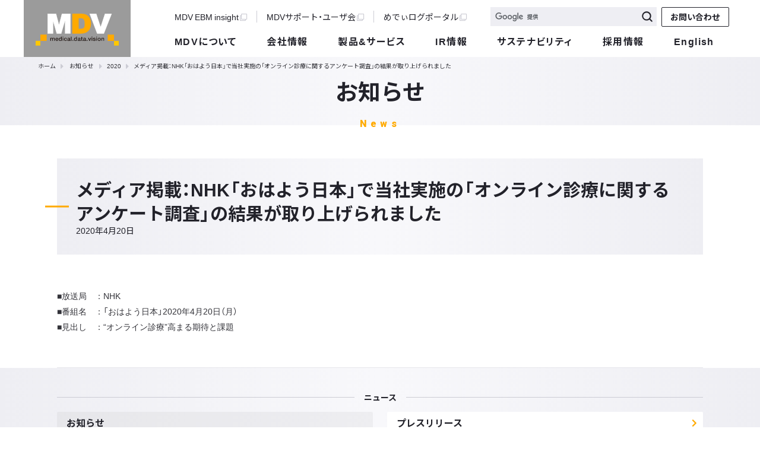

--- FILE ---
content_type: text/html; charset=UTF-8
request_url: https://www.mdv.co.jp/news/2020/detail_1310.html
body_size: 43218
content:
<!DOCTYPE html>
<html lang="ja" prefix="og: http://ogp.me/ns#">
<head>
  <meta charset="UTF-8">
  <meta http-equiv="X-UA-Compatible" content="IE=edge">
  <meta name="viewport" content="width=device-width, initial-scale=1">
  <title>メディア掲載：NHK「おはよう日本」で当社実施の「オンライン診療に関するアンケート調査」の結果が取り上げられました | 2020年4月20日のお知らせ   | メディカル・データ・ビジョン株式会社（MDV）</title>
  <meta name="keywords" content="お知らせ,MDV,medical data vision,メディカル・データ・ビジョン">
  <meta name="description" content="メディカル・データ・ビジョン（MDV）の公式サイトです。弊社では医療・健康分野のICT化を促進するソリューションをご提供しております。">
  <meta property="og:title" content="メディア掲載：NHK「おはよう日本」で当社実施の「オンライン診療に関するアンケート調査」の結果が取り上げられました | 2020年4月20日のお知らせ  ">
  <meta property="og:type" content="article">
  <meta property="og:description" content="メディカル・データ・ビジョン（MDV）の公式サイトです。弊社では医療・健康分野のICT化を促進するソリューションをご提供しております。">
  <meta property="og:url" content="https://www.mdv.co.jp/news/2020/detail_1310.html">
  <meta property="og:image" content="https://www.mdv.co.jp/assets/images/mdv_ogp.png">
  <meta property="og:site_name" content="メディカル・データ・ビジョン株式会社（MDV）">
  <meta name="twitter:card" content="summary_large_image">
  <link rel="stylesheet" href="https://use.fontawesome.com/releases/v5.6.3/css/all.css">
  <link href="https://fonts.googleapis.com/css?family=Noto+Sans+JP:400,700|Roboto:900&amp;display=swap" rel="stylesheet">

  <link href="/assets/css/nav.css?202401191400" rel="stylesheet">
  <link href="/assets/css/mdv-cp-design.css?202508291117" rel="stylesheet">
  <link href="/assets/css/footer.css" rel="stylesheet">
  <link href="/assets/css/header.css" rel="stylesheet">
  <link href="/assets/css/breadcrumb.css" rel="stylesheet">
  
<link href="/assets/css/mt-detail-appendix.css" rel="stylesheet">  <script src="https://ajax.googleapis.com/ajax/libs/jquery/3.7.1/jquery.min.js"></script>
  <script src="/assets/js/scroll_fadein.js?v=20201007-01"></script>
  <script src="/assets/js/breadcrumb.js?20220914"></script>

<!-- Google Tag Manager -->
<script>(function(w,d,s,l,i){w[l]=w[l]||[];w[l].push({'gtm.start':
new Date().getTime(),event:'gtm.js'});var f=d.getElementsByTagName(s)[0],
j=d.createElement(s),dl=l!='dataLayer'?'&l='+l:'';j.async=true;j.src=
'https://www.googletagmanager.com/gtm.js?id='+i+dl;f.parentNode.insertBefore(j,f);
})(window,document,'script','dataLayer','GTM-KJVQ7J6');</script>
<!-- End Google Tag Manager -->

<!-- Kairos3Tracker -->
<script type="text/javascript">var Kairos3Tracker="mdv_";</script><script type="text/javascript" charset="utf-8" src="//c.k3r.jp"></script>
<!-- End Kairos3Tracker -->


</head><body>
<!-- Google Tag Manager (noscript) -->
<noscript><iframe src="https://www.googletagmanager.com/ns.html?id=GTM-KJVQ7J6"
height="0" width="0" style="display:none;visibility:hidden"></iframe></noscript>
<!-- End Google Tag Manager (noscript) -->  <header>
  <input type="checkbox" id="menu-navibtn">
  <nav id="navi" role="navigation" aria-label="メインメニュー">
    <div class="navi-innner">
      <label id="navibtn" for="menu-navibtn"> <span> <span class="ta-center" style="line-height: 90px;"><span class="fw-bold">menu</span></span> </span> </label>
      <div class="menu-left c-brand-gray-bg">
        <a href="/"><span class="companylogo"><img src="/assets/images/mdv-logo.svg" alt="Medical Data Vision"></span></a>
      </div>
      <ul class="menu">
         <li class="menu-sub w-fix-100 clearfix">
            <ul class="menu-sub-external">
              <li class="top-matomo-header01_ebm fl-l external-site nav-display-pc"><a href="/ebm/" target="_blank">MDV EBM insight<i class="far fa-clone fa-sm c-gray"></i></a></li>
              <li class="top-matomo-header02_support fl-l external-site nav-display-pc"><a href="https://support.mdv.co.jp/" target="_blank">MDVサポート・ユーザ会<i class="far fa-clone fa-sm c-gray"></i></a></li>
              <li class="top-matomo-header03_mediportal fl-l external-site nav-display-pc"><a href="https://portal.medilog.jp/" target="_blank">めでぃログポータル<i class="far fa-clone fa-sm c-gray"></i></a></li>
            </ul>  
            <ul class="menu-sub-search clearfix fl-r">
                <li class="fl-l clearfix m-r-8 m-r-0-sp search-field-box">
                  <!-- edit for google cse -->
                  <form id="cse-search-box" action="https://google.com/cse">
                           <input type="hidden" name="cx" value="018223825021890940117:h0sjuw70fhs" />
                           <input type="hidden" name="ie" value="UTF-8" />
                                                         <input class="search-field fl-l c-light-gray-bg p-l-8 fs-12" autocomplete="off" name="q" placeholder="検索">
                                                 <button type="submit" name="sa" class="fl-l search-btn fs-12"> <img src="/assets/images/seartch-btn.svg" alt=""> </button>
                 </form>
                </li>
                <li class="contactus-matomo-head fl-l nav-display-pc"><a href="/contactus/" class="btn-base btn-size-s nav-contact">お問い合わせ</a></li>
            </ul>
          </li>
        <script type="text/javascript" src="https://www.google.com/cse/brand?form=cse-search-box&lang=ja"></script>
        <!-- /edit for google cse -->
        <!-- .menu-sub -->
         <li class="menu-parent">
           <input type="radio" name="child-open" id="menu-parent01">
           <div class="pointer-events-auto pointer-events-none">
             <label for="menu-parent01" class="top-matomo-gnav01_about menu-parent-sp fw-bold">MDVについて<span class="ib pd"><em class="fas angletoggle"></em></span></label>
           </div>
           <div class="menu-child">
             <div class="menu-child-title c-brand-orange-bg"><span>What's MDV</span></div>
             <div class="menu-child-contents"> <a href="/about/" class="nav-heading2"><i class="fas fa-th m-r-8 c-brand-orange"></i>MDVについて一覧<i class="fas fa-chevron-right fl-r fa-sm c-gray"></i></a>
               <div class="meganav-row">
                 <div class="meganav-col2">
                   <ul>
                       <li><a class="fw-bold fs-16" href="/about/business.html" style="display: block;"><span class="fs-12">事業は2つの柱でできています</span><i class="fas fa-caret-right fa-xs c-brand-orange"></i>事業概要・成長戦略</a></li>
                       <li><a class="fw-bold fs-16" href="/about/advantage.html" style="display: block;"><span class="fs-12">日本最大規模の診療データベース</span><i class="fas fa-caret-right fa-xs c-brand-orange"></i>MDVの強み</a></li>
                       <li><a class="fw-bold fs-16" href="/about/meaning.html" style="display: block;"><span class="fs-12">オレンジ色にも理由があります</span><i class="fas fa-caret-right fa-xs c-brand-orange"></i>MDVの社名とロゴの意味</a></li>
                    </ul>
                   <ul>
                       <li><a class="fw-bold fs-16" href="/about/keyword.html" style="display: block;"><span class="fs-12">これを知ればMDVが一層理解できます</span><i class="fas fa-caret-right fa-xs c-brand-orange"></i>MDVのキーワード</a></li>
                       <li><a class="fw-bold fs-16" href="/about/hospital.html" style="display: block;"><span class="fs-12">少子高齢化で厳しい環境が続いています</span><i class="fas fa-caret-right fa-xs c-brand-orange"></i>病院経営支援</a></li>
                       <li><a class="fw-bold fs-16" href="/about/bigdata.html" style="display: block;"><span class="fs-12">Evidence based Medicineに欠かせません</span><i class="fas fa-caret-right fa-xs c-brand-orange"></i>医療ビッグデータの利活用</a></li>
                    </ul>
                 </div><!-- .meganav-col2 -->
                 <div class="meganav-col1">
                   <ul>
                     <li><a class="fw-bold fs-16" href="/about/records.html" style="display: block;"><span class="fs-12">医師任せでない患者主体の医療へ</span><i class="fas fa-caret-right fa-xs c-brand-orange"></i>診療内容の記録を手元に</a></li>
                     <li><a class="fw-bold fs-16" href="/about/mdv_data.html" style="display: block;"><span class="fs-12">国内最大規模の診療データベース</span><i class="fas fa-caret-right fa-xs c-brand-orange"></i>MDV最新診療データmap</a></li>
                  </ul>
                 </div><!-- .meganav-col1 -->
               </div><!-- .meganav-row -->
             </div><!-- .menu-child-contents -->
           </div><!-- .menu-child -->
         </li><!-- .menu-parent -->
         <li class="menu-parent">
           <input type="radio" name="child-open" id="menu-parent02">
           <div class="pointer-events-auto pointer-events-none">
             <label for="menu-parent02" class="top-matomo-gnav02_comp menu-parent-sp fw-bold">会社情報<span class="ib pd"><em class="fas angletoggle"></em></span></label>
           </div>
           <div class="menu-child">
             <div class="menu-child-title c-brand-orange-bg"><span>Company Information</span></div>
             <div class="menu-child-contents"> <a href="/company/" class="nav-heading2"><i class="fas fa-th m-r-8 c-brand-orange"></i>会社情報一覧<i class="fas fa-chevron-right fl-r fa-sm c-gray"></i></a>
               <div class="meganav-row">
                 <div class="meganav-col1">
                   <ul>
                     <li><a class="fw-bold fs-16" href="/company/greeting.html" style="display: block;"><span class="fs-12">医療・健康サービスを選択できる社会へ</span><i class="fas fa-caret-right fa-xs c-brand-orange"></i>社長挨拶</a></li>
                     <li><a class="fw-bold fs-16" href="/company/message.html" style="display: block;"><span class="fs-12">「正々堂々」の企業活動</span><i class="fas fa-caret-right fa-xs c-brand-orange"></i>経営理念</a></li>
                   </ul>
                 </div><!-- .meganav-col1 -->
                 <div class="meganav-col2">
                   <ul>
                     <li><a class="fw-bold fs-16" href="/company/outline/" style="display: block;"><span class="fs-12">診療データビジネスのフロントランナー</span><i class="fas fa-caret-right fa-xs c-brand-orange"></i>会社概要</a></li>
                     <li><a class="fw-bold" href="/company/outline/tokyo.html" style="display: block;"><i class="fas c-brand-orange m-r-8">―</i>本社</a></li>
                     <li><a class="fw-bold" href="/company/outline/kyushu.html" style="display: block;"><i class="fas c-brand-orange m-r-8">―</i>九州支店</a></li>
                   </ul>
                   <ul>
                     <li><a class="fw-bold fs-16" href="/company/history.html" style="display: block;"><span class="fs-12">2003年8月に創業</span><i class="fas fa-caret-right fa-xs c-brand-orange"></i>沿革</a></li>
                     <li><a class="fw-bold fs-16" href="/company/company_guide.html" style="display: block;"><span class="fs-12">2025年度版</span><i class="fas fa-caret-right fa-xs c-brand-orange"></i>会社案内ダウンロード</a></li>
                    </ul>
                 </div><!-- .meganav-col2 -->
               </div><!-- .meganav-row -->
             </div><!-- .menu-child-contents -->
           </div><!-- .menu-child -->
         </li><!-- .menu-parent -->
         <li class="menu-parent">
           <input type="radio" name="child-open" id="menu-parent03">
           <div class="pointer-events-auto pointer-events-none">
             <label for="menu-parent03" class="top-matomo-gnav03_solu menu-parent-sp fw-bold">製品&amp;サービス<span class="ib pd"><em class="fas angletoggle"></em></span></label>
           </div>
           <div class="menu-child">
             <div class="menu-child-title c-brand-orange-bg"><span>Product &amp; Service</span></div>
             <div class="menu-child-contents"> <a href="/solution/" class="nav-heading2"><i class="fas fa-th m-r-8 c-brand-orange"></i>製品&amp;サービス一覧<i class="fas fa-chevron-right fl-r fa-sm c-gray"></i></a>
               <div class="meganav-row">
                 <div class="meganav-col1">
                   <ul>
                     <li><a class="fw-bold nav-heading" href="/solution/medical/" style="display: block;"><i class="fas fa-th m-r-8 c-brand-orange"></i>医療機関向け</a></li>
                     <li><a class="fw-bold fs-16 p-l-24 p-l-0-sp" href="/solution/medical/hospital/mdv_act/" style="display: block;"><span class="fs-12">病院経営改善アプリケーション</span><i class="fas fa-caret-right fa-xs c-brand-orange"></i>MDV Act</a></li>
                     <li><a class="fw-bold fs-16 p-l-24 p-l-0-sp" href="/solution/medical/hospital/mdv_act_link/" style="display: block;"><span class="fs-12">リアルタイムデータ活用システム</span><i class="fas fa-caret-right fa-xs c-brand-orange"></i>MDV Act Link</a></li>
                     <li><a class="fw-bold fs-16 p-l-24 p-l-0-sp" href="/solution/medical/hospital/medical_code/" style="display: block;"><span class="fs-12">病院向け経営支援システム</span><i class="fas fa-caret-right fa-xs c-brand-orange"></i>Medical Code</a></li>
                     <li><a class="fw-bold fs-16 p-l-24 p-l-0-sp" href="/solution/medical/hospital/eve/" style="display: block;"><span class="fs-12">DPC分析ベンチマークシステム</span><i class="fas fa-caret-right fa-xs c-brand-orange"></i>EVE</a></li>
                     <li><a class="fw-bold fs-16 p-l-24 p-l-0-sp" href="/solution/medical/hospital/future-checkups/" style="display: block;"><span class="fs-12">健診DX(デジタルトランスフォーメーション)</span><i class="fas fa-caret-right fa-xs c-brand-orange"></i>健診システム ALPHA・SALUS</a></li>
                     <li><a class="fw-bold fs-16 p-l-24 p-l-0-sp" href="/solution/medical/hospital/analyzer/" style="display: block;"><span class="fs-12">病院向け 診療データ分析ツール</span><i class="fas fa-caret-right fa-xs c-brand-orange"></i>病院向け MDV analyzer</a></li>
                     <li><a class="fw-bold fs-16 p-l-24 p-l-0-sp" href="/solution/medical/hospital/mdv-receipt-checker/" style="display: block;"><span class="fs-12">レセプト点検システム</span><i class="fas fa-caret-right fa-xs c-brand-orange"></i>MDV Receipt Checker</a></li>
                     <li><a class="fw-bold fs-16 p-l-24 p-l-0-sp" href="/solution/medical/hospital/kango/" style="display: block;"><span class="fs-12">看護必要度分析アプリケーション</span><i class="fas fa-caret-right fa-xs c-brand-orange"></i>カンゴッチ＋(プラス)</a></li>
                     <li><a class="fw-bold fs-16 p-l-24 p-l-0-sp" href="/solution/medical/hospital/mdv_must/" style="display: block;"><span class="fs-12">小規模病院・診療所向け診療可視化システム</span><i class="fas fa-caret-right fa-xs c-brand-orange"></i>MDV Must</a></li>
                     <li><a class="fw-bold fs-16 p-l-24 p-l-0-sp" href="/solution/medical/hospital/emudebu-community/" style="display: block;"><span class="fs-12">ちょこっと繋がるMDVのコミュニティサイト</span><i class="fas fa-caret-right fa-xs c-brand-orange"></i>ちょこつな</a></li>
                     <li><a class="fw-bold fs-16 p-l-24 p-l-0-sp" href="/solution/medical/hospital/katanashi/" style="display: block;"><span class="fs-12">音声AIツール</span><i class="fas fa-caret-right fa-xs c-brand-orange"></i>カタナシ</a></li>
                    </ul>
                 </div><!-- .meganav-col1 -->
                 <div class="meganav-col2">
                   <ul>
                     <li><a class="fw-bold nav-heading" href="/solution/pharmaceutical/" style="display: block;"><i class="fas fa-th m-r-8 c-brand-orange"></i>製薬会社・アカデミア向け</a></li>
                     <li><a class="fw-bold fs-16 p-l-24 p-l-0-sp" href="/solution/pharmaceutical/adhoc.html" style="display: block;"><span class="fs-12">ご要望に応じた診療データ調査分析</span><i class="fas fa-caret-right fa-xs c-brand-orange"></i>アドホック調査サービス</a></li>
                     <li><a class="fw-bold fs-16 p-l-24 p-l-0-sp" href="/solution/pharmaceutical/analyzer.html" style="display: block;"><span class="fs-12">診療データベースで患者数や処方量などを分析</span><i class="fas fa-caret-right fa-xs c-brand-orange"></i>MDV analyzer</a></li>
                     <li><a class="fw-bold fs-16 p-l-24 p-l-0-sp" href="/solution/pharmaceutical/oncology.html" style="display: block;"><span class="fs-12">癌領域に特化したデータ分析ツール</span><i class="fas fa-caret-right fa-xs c-brand-orange"></i>MDV analyzer Oncology</a></li>
                     <li><a class="fw-bold fs-16 p-l-24 p-l-0-sp" href="/solution/pharmaceutical/clinicalinsight.html" style="display: block;"><span class="fs-12">論文化・安全性検討支援ツール</span><i class="fas fa-caret-right fa-xs c-brand-orange"></i>MDV analyzer for Clinical Insight</a></li>
                     <li class="m-b-16 p-l-24 p-l-0-sp"><a class="fw-bold nav-heading m-b-16 m-b-0-pc" href="/case/pharmaceutical/" style="display: inline-block; width:auto;"><i class="fas fa-caret-right fa-xs c-brand-orange"></i>製薬会社 活用事例</a></li>
                   </ul>
                   <ul>
                     <li><a class="fw-bold nav-heading" href="/solution/personal/" style="display: block;"><i class="fas fa-th m-r-8 c-brand-orange"></i>個人向け</a></li>
                     <li><a class="fw-bold fs-16 p-l-24 p-l-0-sp" href="/solution/personal/odb/" style="display: block;"><span class="fs-12">オンライン診療プラットフォーム</span><i class="fas fa-caret-right fa-xs c-brand-orange"></i>オンラインドクターバンク</a></li>
                     <li><a class="fw-bold fs-16 p-l-24 p-l-0-sp" href="/solution/personal/karteco/" style="display: block;"><span class="fs-12">わたしと大切な家族の健康管理</span><i class="fas fa-caret-right fa-xs c-brand-orange"></i>カルテコ</a></li>
                     <li><a class="fw-bold fs-16 p-l-24 p-l-0-sp" href="/solution/personal/cada/" style="display: block;"><span class="fs-12">入院費・高額医療費支払支援サービス</span><i class="fas fa-caret-right fa-xs c-brand-orange"></i>CADA2</a></li>
                     <li><a class="fw-bold fs-16 p-l-24 p-l-0-sp" href="/solution/personal/portal_medilog/" style="display: block;"><span class="fs-12">最良な医療にたどりつく情報を発信</span><i class="fas fa-caret-right fa-xs c-brand-orange"></i>めでぃログポータル</a></li>
                     <li><a class="fw-bold fs-16 p-l-24 p-l-0-sp" href="/solution/personal/pocketbrain/" style="display: block;"><span class="fs-12">医療略語アプリ</span><i class="fas fa-caret-right fa-xs c-brand-orange"></i>ポケットブレイン</a></li>

                     <li><a class="fw-bold nav-heading" href="/solution/company/" style="display: block;"><i class="fas fa-th m-r-8 c-brand-orange"></i>企業向け</a></li>
                     <li><a class="fw-bold fs-16 p-l-24 p-l-0-sp" href="/solution/company/karteco-workwell/" style="display: block;"><span class="fs-12">従業員メンタルヘルス対策ソリューション</span><i class="fas fa-caret-right fa-xs c-brand-orange"></i>カルテコworkwell</a></li>
                   </ul>
                 </div><!-- .meganav-col2 -->
               </div><!-- .meganav-row -->
             </div><!-- .menu-child-contents -->
           </div><!-- .menu-child -->
         </li><!-- .menu-parent -->
         <li class="menu-parent">
           <input type="radio" name="child-open" id="menu-parent05">
           <div class="pointer-events-auto pointer-events-none">
             <label for="menu-parent05" class="top-matomo-gnav04_ir menu-parent-sp fw-bold">IR情報<span class="ib pd"><em class="fas angletoggle"></em></span></label>
           </div>
           <div class="menu-child">
             <div class="menu-child-title c-brand-orange-bg"><span>IR Information</span></div>
             <div class="menu-child-contents"> <a href="/ir/" class="nav-heading2"><i class="fas fa-th m-r-8 c-brand-orange"></i>IR情報一覧<i class="fas fa-chevron-right fl-r fa-sm c-gray"></i></a>
               <div class="meganav-row">
                 <div class="meganav-col2">
                   <ul>
                     <li><a class="fw-bold nav-heading" href="/ir/principles/" style="display: block;"><i class="fas fa-th m-r-8 c-brand-orange"></i>経営方針</a></li>
                     <li><a class="fw-bold fs-16 p-l-24 p-l-0-sp" href="/ir/principles/message.html" style="display: block;"><i class="fas fa-caret-right fa-xs c-brand-orange"></i>社長メッセージ</a></li>
                     <li><a class="fw-bold fs-16 p-l-24 p-l-0-sp" href="/ir/principles/directors.html" style="display: block;"><i class="fas fa-caret-right fa-xs c-brand-orange"></i>役員紹介</a></li>
                     <li><a class="fw-bold fs-16 p-l-24 p-l-0-sp" href="/ir/principles/governance.html" style="display: block;"><i class="fas fa-caret-right fa-xs c-brand-orange"></i>コーポレートガバナンス</a></li>
                     <li><a class="fw-bold fs-16 p-l-24 p-l-0-sp" href="/ir/principles/disclosure_policy.html" style="display: block;"><i class="fas fa-caret-right fa-xs c-brand-orange"></i>IRおよびディスクロージャーに関する方針</a></li>
                   </ul>
                   <ul>
                     <li><a class="fw-bold nav-heading" href="/ir/stock/" style="display: block;"><i class="fas fa-th m-r-8 c-brand-orange"></i>株式情報</a></li>
                     <li><a class="fw-bold fs-16 p-l-24 p-l-0-sp" href="/ir/stock/outline.html" style="display: block;"><i class="fas fa-caret-right fa-xs c-brand-orange"></i>株式基本情報</a></li>
                     <li><a class="fw-bold fs-16 p-l-24 p-l-0-sp" href="/ir/stock/chart.html" style="display: block;"><i class="fas fa-caret-right fa-xs c-brand-orange"></i>株価情報</a></li>
                     <li><a class="fw-bold fs-16 p-l-24 p-l-0-sp" href="/ir/stock/fr_public.html" style="display: block;"><i class="fas fa-caret-right fa-xs c-brand-orange"></i>電子公告</a></li>
                     <li><a class="fw-bold fs-16 p-l-24 p-l-0-sp" href="/ir/stock/meeting.html" style="display: block;"><i class="fas fa-caret-right fa-xs c-brand-orange"></i>株主総会</a></li>
                     <li><a class="fw-bold fs-16 p-l-24 p-l-0-sp" href="/ir/stock/incorporation.html" style="display: block;"><i class="fas fa-caret-right fa-xs c-brand-orange"></i>定款・株式取扱規程</a></li>
                   </ul>
                 </div><!-- .meganav-col2 -->
                 <div class="meganav-col1">
                   <ul>
                     <li><a class="fw-bold nav-heading" href="/ir/library/" style="display: block;"><i class="fas fa-th m-r-8 c-brand-orange"></i>IR資料室</a></li>
                     <li><a class="fw-bold fs-16 p-l-24 p-l-0-sp" href="/ir/library/summary.html" style="display: block;"><i class="fas fa-caret-right fa-xs c-brand-orange"></i>決算短信 </a></li>
                     <li><a class="fw-bold fs-16 p-l-24 p-l-0-sp" href="/ir/library/security_report.html" style="display: block;"><i class="fas fa-caret-right fa-xs c-brand-orange"></i>有価証券報告書・四半期告書・臨時報告書</a></li>
                     <li><a class="fw-bold fs-16 p-l-24 p-l-0-sp" href="/ir/library/supplement.html" style="display: block;"><i class="fas fa-caret-right fa-xs c-brand-orange"></i>決算説明会資料</a></li>
                     <li><a class="fw-bold fs-16 p-l-24 p-l-0-sp" href="/ir/library/disclosure.html" style="display: block;"><i class="fas fa-caret-right fa-xs c-brand-orange"></i>適時開示情報 </a></li>
                     <li><a class="fw-bold fs-16 p-l-24 p-l-0-sp" href="/ir/library/business_reports.html" style="display: block;"><i class="fas fa-caret-right fa-xs c-brand-orange"></i>事業報告書・株主通信</a></li>
                     <li><a class="fw-bold fs-16 p-l-24 p-l-0-sp" href="/ir/library/report.html" style="display: block;"><i class="fas fa-caret-right fa-xs c-brand-orange"></i>IRレポート</a></li>
                     <li><a class="fw-bold fs-16 p-l-24 p-l-0-sp" href="/ir/library/integrated_report.html" style="display: block;"><i class="fas fa-caret-right fa-xs c-brand-orange"></i>統合報告書</a></li>
                     <li class="p-t-24"><a class="fw-bold fs-16" href="/ir/news/" style="display: block;"><i class="fas fa-caret-right fa-xs c-brand-orange"></i>IRニュース</a></li>
                     <li><a class="fw-bold fs-16" href="/ir/highlight/" style="display: block;"><i class="fas fa-caret-right fa-xs c-brand-orange"></i>業績ハイライト</a></li>
                     <li><a class="fw-bold fs-16" href="/ir/schedule/" style="display: block;"><i class="fas fa-caret-right fa-xs c-brand-orange"></i>IRスケジュール</a></li>
                     <li><a class="fw-bold fs-16" href="/ir/faq/" style="display: block;"><i class="fas fa-caret-right fa-xs c-brand-orange"></i>よくあるご質問</a></li>
                     <li><a class="fw-bold fs-16" href="/contactus/form.php?classification=7" style="display: block;"><i class="fas fa-caret-right fa-xs c-brand-orange"></i>IRに関するお問い合わせ</a></li>
                     <li><a class="fw-bold fs-16" href="/ir/disclaimer/" style="display: block;"><i class="fas fa-caret-right fa-xs c-brand-orange"></i>免責事項</a></li>
                   </ul>
                 </div><!-- .meganav-col1 -->
               </div><!-- .meganav-row -->
             </div><!-- .menu-child-contents -->
           </div><!-- .menu-child -->
         </li><!-- .menu-parent -->
         <li class="menu-parent">
          <input type="radio" name="child-open" id="menu-parent06">
          <div class="pointer-events-auto pointer-events-none">
            <label for="menu-parent06" class="top-matomo-gnav07_sustaina menu-parent-sp fw-bold text-space">サステナビリティ<span class="ib pd"><em class="fas angletoggle"></em></span></label>
          </div>
          <div class="menu-child">
            <div class="menu-child-title c-brand-orange-bg"><span>Sustainability</span></div>
            <div class="menu-child-contents"> <a href="/sustainability/" class="nav-heading2"><i class="fas fa-th m-r-8 c-brand-orange"></i>サステナビリティ一覧<i class="fas fa-chevron-right fl-r fa-sm c-gray"></i></a>
              <div class="meganav-row">
                <div class="meganav-col2">
                  <ul>
                      <li><a class="fw-bold fs-16" href="/sustainability/message.html" style="display: block;"><i class="fas fa-caret-right fa-xs c-brand-orange"></i>トップメッセージ</a></li>
                      <li><a class="fw-bold fs-16" href="/sustainability/policy.html" style="display: block;"><i class="fas fa-caret-right fa-xs c-brand-orange"></i>サステナビリティ基本方針</a></li>
                      <li><a class="fw-bold fs-16" href="/sustainability/value_creation.html" style="display: block;"><i class="fas fa-caret-right fa-xs c-brand-orange"></i>価値創造</a></li>
                  </ul>
                  <ul>
                      <li><a class="fw-bold fs-16" href="/sustainability/environment.html" style="display: block;"><i class="fas fa-caret-right fa-xs c-brand-orange"></i>環境への取り組み</a></li>
                      <li><a class="fw-bold fs-16" href="/sustainability/employee.html" style="display: block;"><i class="fas fa-caret-right fa-xs c-brand-orange"></i>人的資本</a></li>
                  </ul>
                </div><!-- .meganav-col2 -->
                <div class="meganav-col1">
                  <ul>
                    <li><a class="fw-bold fs-16" href="/sustainability/security.html" style="display: block;"><i class="fas fa-caret-right fa-xs c-brand-orange"></i>情報セキュリティ</a></li>
                    <li><a class="fw-bold fs-16" href="/ir/principles/governance.html" style="display: block;"><i class="fas fa-caret-right fa-xs c-brand-orange"></i>ガバナンスへの取り組み</a></li>
                  </ul>
                </div><!-- .meganav-col1 -->
              </div><!-- .meganav-row -->
            </div><!-- .menu-child-contents -->
          </div><!-- .menu-child -->
        </li><!-- .menu-parent -->
         <li class="menu-parent">
           <input type="radio" name="child-open" id="menu-parent07">
           <div class="pointer-events-auto pointer-events-none">
             <label for="menu-parent07" class="top-matomo-gnav05_recr menu-parent-sp fw-bold">採用情報<span class="ib pd"><em class="fas angletoggle"></em></span></label>
           </div><!-- .pointer-events-auto -->
           <div class="menu-child">
             <div class="menu-child-title c-brand-orange-bg"><span>Recruit</span></div>
             <div class="menu-child-contents"> <a href="/recruit/" class="nav-heading2"><i class="fas fa-th m-r-8 c-brand-orange"></i>採用情報一覧<i class="fas fa-chevron-right fl-r fa-sm c-gray"></i></a>
               <a class="fw-bold fs-16" href="/recruit/message.html" style="display: block;"><span class="fs-12">何のために生きているのか</span><i class="fas fa-caret-right fa-xs c-brand-orange"></i>代表メッセージ</a>
               <div class="meganav-row">
                 <div class="meganav-col2">
                   <ul>
                     <li><a class="fw-bold nav-heading" href="/recruit/manager/" style="display: block;"><i class="fas fa-th m-r-8 c-brand-orange"></i>MDV各部門責任者インタビュー</a></li>
                     <li><a class="fw-bold fs-16 p-l-24 p-l-0-sp" href="/recruit/manager/sales.html" style="display: block;"><i class="fas fa-caret-right fa-xs c-brand-orange"></i>営業担当</a></li>
                     <li><a class="fw-bold fs-16 p-l-24 p-l-0-sp" href="/recruit/manager/ebm.html" style="display: block;"><i class="fas fa-caret-right fa-xs c-brand-orange"></i>EBM事業担当</a></li>
                     <li><a class="fw-bold fs-16 p-l-24 p-l-0-sp" href="/recruit/manager/engineering.html" style="display: block;"><i class="fas fa-caret-right fa-xs c-brand-orange"></i>開発担当</a></li>
                     <li><a class="fw-bold fs-16 p-l-24 p-l-0-sp" href="/recruit/manager/management.html" style="display: block;"><i class="fas fa-caret-right fa-xs c-brand-orange"></i>管理担当</a></li>
                                          <li><a class="fw-bold fs-16 p-l-24 p-l-0-sp" href="/recruit/manager/sakura_db.html" style="display: block;"><i class="fas fa-caret-right fa-xs c-brand-orange"></i>さくらDB担当</a></li>
                                          <li><a class="fw-bold fs-16 p-l-24 p-l-0-sp" href="/recruit/manager/user_support.html" style="display: block;"><i class="fas fa-caret-right fa-xs c-brand-orange"></i>ユーザサポート担当</a></li>                     
                   </ul>
                   <ul>
                     <li><a class="fw-bold nav-heading" href="/recruit/interview_staff/" style="display: block;"><i class="fas fa-th m-r-8 c-brand-orange"></i>MDV社員インタビュー</a></li>
                     <li class="in-page-link"><a class="fw-bold fs-16 p-l-24 p-l-0-sp" href="/recruit/interview_staff/#sales-position" style="display: block;"><i class="fas fa-caret-right fa-xs c-brand-orange"></i>営業職</a></li>
                     <li class="in-page-link"><a class="fw-bold fs-16 p-l-24 p-l-0-sp" href="/recruit/interview_staff/#engineer" style="display: block;"><i class="fas fa-caret-right fa-xs c-brand-orange"></i>ITエンジニア職</a></li>
                     <li class="in-page-link"><a class="fw-bold fs-16 p-l-24 p-l-0-sp" href="/recruit/interview_staff/#data-analysis-management" style="display: block;"><i class="fas fa-caret-right fa-xs c-brand-orange"></i>データ解析・データ管理職</a></li>
                     <li class="in-page-link"><a class="fw-bold fs-16 p-l-24 p-l-0-sp" href="/recruit/interview_staff/#user-support-position" style="display: block;"><i class="fas fa-caret-right fa-xs c-brand-orange"></i>ユーザサポート職</a></li>
                     <li class="in-page-link"><a class="fw-bold fs-16 p-l-24 p-l-0-sp" href="/recruit/interview_staff/#planning-job" style="display: block;"><i class="fas fa-caret-right fa-xs c-brand-orange"></i>企画職</a></li>
                     <li class="m-b-16 p-l-24 p-l-0-sp"><a class="fw-bold nav-heading m-b-16 m-b-0-pc" href="/recruit/interview_staff/crosstalk001.html" style="display: inline-block; width:auto;"><i class="fas fa-caret-right fa-xs c-brand-orange"></i>2年目座談会</a></li>
                   </ul>
                 </div><!-- .meganav-col2 -->
                 <div class="meganav-col1">
                   <ul>
                     <li><a class="fw-bold nav-heading" href="/recruit/environment/" style="display: block;"><i class="fas fa-th m-r-8 c-brand-orange"></i>MDVの仕事環境</a></li>
                     <li><a class="fw-bold fs-16 p-l-24 p-l-0-sp" href="/recruit/environment/challenge.html" style="display: block;"><span class="fs-12">MDVは自主性・積極性を重んじます</span><i class="fas fa-caret-right fa-xs c-brand-orange"></i>チャレンジ</a></li>
                     <li><a class="fw-bold fs-16 p-l-24 p-l-0-sp" href="/recruit/environment/office.html" style="display: block;"><span class="fs-12">東京と九州の2拠点体制</span><i class="fas fa-caret-right fa-xs c-brand-orange"></i>MDVオフィス紹介</a></li>
                     <li><a class="fw-bold fs-16 p-l-24 p-l-0-sp" href="/recruit/environment/benefit.html" style="display: block;"><span class="fs-12">仕事に専念できるサポートを充実</span><i class="fas fa-caret-right fa-xs c-brand-orange"></i>福利厚生</a></li>
                     <li class="p-t-24"><a class="fw-bold fs-16" href="/recruit/information/" style="display: block;"><span class="fs-12">MDVに興味を持ったら</span><i class="fas fa-caret-right fa-xs c-brand-orange"></i>募集要項</a></li>
                     <li><a class="fw-bold fs-16" href="/fresh/" style="display: block;" target="_blank"><i class="fas fa-caret-right fa-xs c-brand-orange"></i>新卒採用情報<i class="far fa-clone c-brand-orange m-l-8"></i></a></li>
                   </ul>
                 </div><!-- .meganav-col1 -->
               </div><!-- .meganav-row -->
             </div><!-- .menu-child-contents -->
           </div><!-- .menu-child -->
         </li><!-- .menu-parent -->

         <!-- 2020.06.10 Add English -->
         <li class="menu-parent english-part">
           <input type="radio" name="child-open" id="menu-parent08">
           <div class="pointer-events-auto pointer-events-none">
             <label for="menu-parent08" class="top-matomo-gnav06_engl menu-parent-sp fw-bold">English<span class="ib pd"><em class="fas angletoggle"></em></span></label>
           </div>
           <div class="" style="display:none">              <div class="menu-child-title c-brand-orange-bg"><span>English</span></div>
             <div class="menu-child-contents"> <a href="https://en.mdv.co.jp/" class="nav-heading2"><i class="fas fa-th m-r-8 c-brand-orange"></i>English<i class="fas fa-chevron-right fl-r fa-sm c-gray"></i></a>
               <div class="meganav-row">
                 <div class="meganav-col2">
                 </div><!-- .meganav-col1 -->
               </div><!-- .meganav-row -->
             </div><!-- .menu-child-contents -->
           </div><!-- .menu-child -->
         </li><!-- .menu-parent -->
         <!-- 2020.06.10 /Add English -->

         <li class="top-matomo-header01_ebm external-site nav-display-sp m-t-8"><a href="/ebm/" class="p-l-16 fs-12" target="_blank">MDV EBM insight<i class="far fa-clone fa-sm c-gray"></i></a></li>
         <li class="top-matomo-header02_support external-site nav-display-sp"><a href="https://support.mdv.co.jp/" class="p-l-16 fs-12 support-adj" target="_blank">MDVサポート・<br class="dp-block840"><span class="p-l-16"></span>ユーザ会<i class="far fa-clone fa-sm c-gray"></i></a></li>
         <li class="top-matomo-header03_mediportal external-site nav-display-sp m-t-8"><a href="https://portal.medilog.jp/" class="p-l-16 fs-12 support-adj" target="_blank">めでぃログ<br class="dp-block840"><span class="p-l-16"></span>ポータル<i class="far fa-clone fa-sm c-gray"></i></a></li>
         <li class="top-matomo-gnav06_engl external-site nav-display-sp"><a href="https://en.mdv.co.jp/" target="_blank" class="p-l-16 fs-12">English<i class="far fa-clone fa-sm c-gray"></i></a></li>
         <li class="contactus-matomo-head fl-l nav-display-sp"><a href="/contactus/" class="btn-base btn-size-s nav-contact">お問い合わせ</a></li>
       </ul><!-- .menu -->
     </div><!-- .navi-innner -->
   </nav>
  </header>
  <div id="breadcrumb-wrap" class="fadein"><ul id="breadcrumb"><li><a href="/">ホーム</a></li><li><i class="fas fa-caret-right p-lr-8"></i></li><li><a href="/news/">news</a></li><li><i class="fas fa-caret-right p-lr-8"></i></li><li><a href="/news/2020/">2020</a></li><li><i class="fas fa-caret-right p-lr-8"></i></li><li><a href="/news/2020/detail_1310.html">detail_1310.html</a></li></ul></div><main class="section-line">
  <h1 class="heading-xl fadein">
      お知らせ
      <span class="heading-xl-category ">News</span>
  </h1>
  <div class="container">
        <h2 class="heading-l m-t-56 fadein">
      メディア掲載：NHK「おはよう日本」で当社実施の「オンライン診療に関するアンケート調査」の結果が取り上げられました<span class="heading-l-subtext">2020年4月20日</span>
    </h2>
                      <div class="clearfix section-line p-tb-56 fadein">
                    <div>
              <p class="read-text">■放送局　：NHK<br>
■番組名　：「おはよう日本」2020年4月20日（月）<br>
■見出し　：“オンライン診療”高まる期待と課題<br>
</p>
            </div>
                </div>
                                                                                                                </div><!-- container -->
<div class="c-light-gray-bd-grd">
  <div class="container p-b-16">
    <div class="heading-subnav p-t-40">ニュース</div>
    <div class="col2-row p-t-16">

            <div                                           class="col2 p-t-8 p-b-8 p-l-16 card btn-icon-r card-inactive"><span class="fw-bold fs-16">お知らせ</span></div>
      
            <a href="/press/" class="col2 p-t-8 p-b-8 p-l-16 card btn-icon-r"><span class="fw-bold fs-16">プレスリリース</span><i class="fas fa-chevron-right  m-l-8 c-brand-orange"></i></a>
      
    </div><!-- col2-row p-t-16 -->

  </div><!-- container p-b-16 -->
</div><!-- c-light-gray-bd-grd -->
</main>
    <footer class="container c-white-bg">
    <div class="container fadein">
        <ul class="col3-row p-t-40 p-b-16 dp-none600 ta-center" style="justify-content: center;">
           <li><a href="/about/" class="top-matomo-fnav01_about p-lr-16 fw-bold"><i class="fas fa-th fa-sm m-r-8 c-brand-orange"></i>MDVについて</a></li>
           <li><a href="/company/" class="top-matomo-fnav02_comp p-lr-16 fw-bold"><i class="fas fa-th fa-sm m-r-8 c-brand-orange"></i>会社情報</a></li>
           <li><a href="/solution/" class="top-matomo-fnav03_solu p-lr-16 fw-bold"><i class="fas fa-th fa-sm m-r-8 c-brand-orange"></i>製品&amp;サービス</a></li>
           <li><a href="/ir/" class="top-matomo-fnav04_ir p-lr-16 fw-bold"><i class="fas fa-th fa-sm m-r-8 c-brand-orange"></i>IR情報</a></li>
           <li><a href="/sustainability/" class="top-matomo-fnav06_sast p-lr-16 fw-bold"><i class="fas fa-th fa-sm m-r-8 c-brand-orange"></i>サステナビリティ</a></li>
           <li><a href="/recruit/" class="top-matomo-fnav05_recr p-lr-16 fw-bold"><i class="fas fa-th fa-sm m-r-8 c-brand-orange"></i>採用情報</a></li>
        </ul>
        <ul class="col3-row p-t-8 p-b-16 dp-none600 ta-center" style="justify-content: center;">
            <li class="m-r-16 fw-bold"><i class="fas fa-caret-right fa-xs c-brand-orange"></i><span class="m-r-4 m-l-4">Company website</span><span class="m-r-4">[</span><a href="https://en.mdv.co.jp/" class="" target="_blank">English<i class="far fa-clone fa-sm c-gray m-l-4"></i></a><span class="m-l-4">]</span></li>
            <li class="fw-bold"><i class="fas fa-caret-right fa-xs c-brand-orange"></i><span class="m-r-4 m-l-4">MDV EBM insight</span><span class="m-r-4">[</span><a href="/ebm/" class="" target="_blank">Japanese<i class="far fa-clone fa-sm c-gray m-l-4"></i></a><span class="m-r-4 m-l-4">/</span><a href="https://en.mdv.co.jp/ebm/" class="" target="_blank">English<i class="far fa-clone fa-sm c-gray m-l-4"></i></a><span class="m-l-4">]</span></li>
        </ul> 
    </div>
    <ul class="footer-nav ta-center">
        <li><a href="/sitemap.html" class="top-matomo-fnav07_site">サイトマップ<i class="fas fa-chevron-right fa-sm fl-r c-gray dp-block600"></i></a></li>
        <li><a href="/security.html" class="top-matomo-fnav08_secu">情報セキュリティ基本方針<i class="fas fa-chevron-right fa-sm fl-r c-gray dp-block600"></i></a></li>
        <li><a href="/privacy_policy.html" class="top-matomo-fnav09_priv_poli">個人情報保護方針（プライバシーポリシー）<i class="fas fa-chevron-right fa-sm fl-r c-gray dp-block600"></i></a></li>
        <li><a href="/privacy_statement.html" class="top-matomo-fnav10_priv_stat">個人情報・匿名加工情報の取扱いについて<i class="fas fa-chevron-right fa-sm fl-r c-gray dp-block600"></i></a></li>
        <li><a href="/socialmedia_policy.html" class="top-matomo-fnav12_priv_stat">ソーシャルメディアポリシー<i class="fas fa-chevron-right fa-sm fl-r c-gray dp-block600"></i></a></li>
        <li><a href="/term_of_use.html" class="top-matomo-fnav11_term">サイトのご利用について<i class="fas fa-chevron-right fa-sm fl-r c-gray dp-block600"></i></a></li>
    </ul>
    <p class="ta-center fs-10 p-t-8 p-b-24">© Medical Data Vision Co., Ltd. All Rights Reserved.</p>
</footer>
<!--トップへ戻るボタン-->
<div id="page_top" class="btn-floating-top"><a href="#top"><i class="fas fa-arrow-up fa-2x c-white"></i></a></div>
</body>
</html>

--- FILE ---
content_type: text/css
request_url: https://www.mdv.co.jp/assets/css/nav.css?202401191400
body_size: 20151
content:
@charset "utf-8";
/*　
css変更履歴

ver1.0（2019/07/30）
初版

ver1.0.1（2019/10/11）
ヘッダーのコンテンツ幅を1200pxに変更
ヘッダーを上部に固定
PCビューの各メニュー間のパディング調整

ver1.0.2（2019/10/16）
PCビューの各メニュー間のパディング調整の不具合の修正

ver1.0.3（2019/10/25）
メガメニューの欧文オレンジ帯を左に伸ばす
メガメニューの3カラム対応
メガメニュー項目数削減のためPCビュー時のメニューの左右余白の調整

ver1.0.4（2019/10/30）
メガメニューの欧文オレンジ帯をグレーに
メガメニューのmax-heightを変更

ver1.1.0（2019/11/07）
メガメニューのスマホ版のレイアウトを変更しました

ver1.1.1（2019/11/11）
メガメニューSP時の各子メニューの位置調整のnth-childを変更

ver1.1.2（2019/11/11）
menu-parentのhover時とmenu-active::afterのスマホ版のcssを修正しました

ver1.1.3（2019/11/13）
menu-childのhover時のアニメーションのdurationとdelayを変更しました

ver1.1.4（2019/11/13）
menu-childのhover時の::afterのセレクタを変更しました

ver.1.1.5（2019/11/15）
.search-fieldのbackground-positionを修正しました

ver.1.1.6（2019/11/19）
製品サービスの活用事例の余白を調整しました

ver.1.1.7（2019/11/22）
検索フィールドのSP時の文字サイズを調整しました

ver.1.1.8（2019/11/26）
お問い合わせボタンの下マージンを調整しました


/* ------基本CSS------ */
ul, div, img {
	margin: 0px;
	padding: 0px;
	list-style: none;
	font-weight: normal;
}
/* ------PCビューヘッダーナビ最上部固定部分全体------ */
#navi {
	background-color: #fff;
	height: 96px;
	width: 100%;
	position: fixed;
	top: 0;
	left: 0;
	z-index: 100;
}
.navi-innner {
	max-width: 1200px;
	margin: 0 auto;
	height: 96px;
	background: #fff;
	position: relative;
}
.navi-innner::after {
	content: "";
	display: block;
	position: absolute;
	top: 0;
	right: -4000px;
	height: 96px;
	width: 4000px;
	background: #fff;
}
.header-simple-gray {
	width:100%;
	height:96px;
	background: #9b9b9b;
}
.header-simple-inner {
	display: flex;
	max-width: 1200px;
	margin: 0 auto;
}
.header-img {
	vertical-align: middle;
	text-align: center;
	height:96px;
	width: 140px;
	background: #9b9b9b;
}
.header-p-cmpny {
    position: absolute;
    right: 0;
    bottom: 0;
    padding-bottom: 20px;
    padding-left: 10px;
    text-align: left;
}
.box-reltv {
	position: relative;
}
/* チェックボックスを非表示 */
#navi input {
	display: none;
}
/* ------PCビューヘッダーナビ最上部固定部分左上ロゴ------ */
.menu-left {
	float: left;
	line-height: 96px;
	padding: 0 20px;
	position: relative;
	width: 180px;
	height: 96px;
}
.menu-left::after {
	content: "";
	width: 100vw;
	height: 100%;
	display: block;
	background: #fff;
	position: absolute;
	right: 180px;
	top: 0;
}
.menu-left img {
	vertical-align: middle;
	width: 140px;
	height: 54px;
}
_:-ms-lang(x)::-ms-backdrop, .menu-left img  {
    height: 54px;
}
@media screen and (max-width: 840px) {
	/* ------SPビューのヘッダーナビ最上部固定部分の指定------ */
	#navi {
		height: 64px;
		background: none;
		position: fixed;
		top: 0;
		left: 0;
	}
	.navi-innner {
		height: 64px;
	}
	.header-simple-inner {
		height: 64px;
	}
	.header-simple-gray {
		height :64px;
	}	
	/* ------SPビューヘッダーナビ最上部固定部分左上ロゴ------ */
	.menu-left {
		line-height: 64px;
		padding: 0 8px;
		float: none;
		width: 126px;
		height: 64px;
	}
	.menu-left img {
		width: 110px;
		height: 42px;
	}
	.header-img {
		width: 110px;
		height: 64px;
	}	
	.header-p-cmpny {
		padding-bottom: 5px;

	}
}
/* ------PCビュー最上部固定部分グローバルメニュー各項目------ */
.menu {
	float: right;
	margin-right: 12px;
}
.menu .menu-active::after {
	content: "";
	display: block;
	width: 32px;
	height: 3px;
	background: #fa0;
	margin: 0px auto 0;
}
.menu-parent {
	float: left;
	padding: 0 1.8em;
	line-height: 49px;
	font-feature-settings: "palt";
}

.menu-parent::after {
	content: "";
    display: block;
	opacity: 0;
	width: 32px;
	height: 3px;
	background: #fa0;
	margin: 0px auto 0;
	transition-property: all;
  transition-duration: 0.5s;
  transition-delay: 0.4s;
  transition-timing-function: ease;
	
}
.menu-parent-sp {
	font-size: 1.142rem;
	letter-spacing: 0.1rem;
}
.menu-parent:hover, .menu-parent-sp:hover {
	cursor: pointer;
}
.menu-parent:hover::after, .menu-parent-sp:hover::after {
	opacity: 1;
	
}
/* パソコンでは V を非表示 */
.menu-parent .pd {
	display: none;
}
/* 上部メニューの最後の項目 */
.menu-parent:last-child {
	margin-right: 0px;
}
#menu-navibtn {
	display: none;
	cursor: pointer;
	cursor: hand;
}


/* ------PCビュー最上部固定部分サブメニュー（外部リンク、検索、お問い合わせ）------ */
.menu-sub-search {
	margin-top: 12px;
}
#navi .menu-sub-search input {
	display: block;
}
/* 外部リンク左寄せ */
.menu-sub-external {
	margin-top: 12px;
	float: left;
}
/* 外部リンク */
.external-site a {
	line-height: 32px;
	border-left: 1px solid #ccccd4;
	padding: 0 16px;
	transition: all 0.2s ease-out;
}
.external-site a:hover {
	opacity: 0.6;
}
.external-site a .fa-clone {
	margin-left: 2px;
}
.external-site:first-child a {
	border-left: none;
	padding-left: 1.8em;
}
/* 検索フィールド */
.search-field {
	line-height: 32px;
	width: 248px;
	background-position: left 8px center !important;
	height: auto !important;
}
_:-ms-lang(x)::-ms-backdrop, .search-field {
    line-height: normal;
}

.search-btn {
	cursor: pointer;
	width: 32px;
	height: 32px;
}
.search-btn img {
	width: 32px;
	height: 32px;
	background: #eeeef3;
}
/* ------PCビュー最上部固定部分メニューの間隔調整------ */
@media screen and (max-width: 1199px) {
	.menu-parent {
		padding: 0 1.5em;
	}
	.external-site:first-child a {
		padding-left: 1.5em;
	}
}
@media screen and (max-width: 1160px) {
	.menu-parent {
		padding: 0 1.2em;
	}
	.search-field {
		width: 130px;
	}
	.external-site a {
		padding: 0 8px;
	}
	.external-site:first-child a {
		padding-left: 1.2em;
	}
}
@media screen and (max-width: 1088px) {
	.search-field {
		width: 200px !important;
	}
}
@media screen and (max-width: 1068px) {
	.menu-parent {
		padding: 0 0.8em;
	}
	.external-site:first-child a {
		padding-left: 0.8em;
	}
	.search-field {
		width: 150px !important;
	}
}
@media screen and (max-width: 1020px) {
	.menu-parent {
		padding: 0 0.7em;
	}
	.external-site:first-child a {
		padding-left: 0.7em;
	}
}
@media screen and (max-width: 992px) {
	.search-field-box {
	    display: none;
	}
}
@media screen and (max-width: 980px) {
	.menu-parent {
		padding: 0 0.4em;
	}
	.external-site:first-child a {
		padding-left: 0.4em;
	}
}

@media screen and (max-width: 911px) {
	.menu-parent {
		padding: 0 0.3em;
	}
	.external-site a {
		padding: 0 8px;
	}
	.external-site:first-child a {
		padding-left: 0.3em;
	}
}

@media screen and (max-width: 891px) {
	.menu-parent-sp {
		letter-spacing: 0rem;
	}
}

@media screen and (max-width: 840px) {
	.menu {
		float: none;
		margin-right: 0px;
	}
	.menu .menu-active::after {
		    content: "";
    display: block;
    width: 100vw;
    height: 1px;
    background: #e6e6eb;
    margin-left: -16px;
    margin-bottom: -1px;
	}
	.menu-parent:hover::after, .menu-parent-sp:hover::after {
		display: none;
	}
	.external-site a {
		border-left: none;
		padding: 0 0 0 16px;
	}
	.menu-parent::after {
		opacity: 1;
	}
}

@media screen and (max-width: 840px) {
	/* ------SPビュー最上部固定部分グローバルメニュー各項目------ */
	/* スマホの際に V を表示 */
	.menu-parent .pd {
		display: inline-block;
	}
	.menu {
		display: none;
	}
	.menu-parent {
		width: 126px;
		padding: 0 0 0 16px;
		margin-right: 0;
		line-height: 1.25;
		float: none;
		font-feature-settings: normal;
	}
	.menu-parent-sp {
		font-size: 1rem;
		letter-spacing: 0rem;
		display: block;
		line-height: 44px;
		z-index: 10;
		position: relative;
		width: calc(100vw - 16px);
		z-index: 0;
	}
	.menu-parent:first-child {
		border-top: 1px solid #DDD;
	}
	/* メニューを移動させないため */
	#menu-navibtn:checked ~ #navi {
		position: fixed;
		overflow-y: hidden;
		overflow-x: hidden;
		height: 100%;
	}
	.menu-parent::after {
	margin: 0px auto 0;
}
}
/*  ------PCビューメガメニュー------ */ 
.menu-parent .menu-child {
	visibility: hidden;
	position: absolute;
	left: 0;
	z-index: -1;
	box-sizing: border-box;
	line-height: 1.35;
	min-height: 230px;
	display: flex;
	background: -webkit-linear-gradient(0deg, rgba(238, 238, 243, 1) 0%, rgba(248, 248, 251, 1) 50%, rgba(238, 238, 243, 1) 100%);
	background: -webkit-gradient(linear, 0% 50%, 100% 50%, color-stop(0, rgba(238, 238, 243, 1)), color-stop(0.5, rgba(248, 248, 251, 1)), color-stop(1, rgba(238, 238, 243, 1)));
	background: linear-gradient(90deg, rgba(238, 238, 243, 1) 0%, rgba(248, 248, 251, 1) 50%, rgba(238, 238, 243, 1) 100%);
	 transition-property: all;
  transition-duration: 0.25s;
  transition-delay: 0.3s;
  transition-timing-function: ease;
	margin-top: -400px;
}
.menu-child span {
	display: block;
	color: #55555d;
	font-weight: normal;
}
.menu-child-title {
	width: 180px;
	position: relative;
}
.menu-child-title::after {
	content: "";
	width: 100vw;
	height: 100%;
	display: block;
	background: -webkit-linear-gradient(0deg, rgba(238, 238, 243, 1) 0%, rgba(248, 248, 251, 1) 50%, rgba(238, 238, 243, 1) 100%);
	background: -webkit-gradient(linear, 0% 50%, 100% 50%, color-stop(0, rgba(238, 238, 243, 1)), color-stop(0.5, rgba(248, 248, 251, 1)), color-stop(1, rgba(238, 238, 243, 1)));
	background: linear-gradient(90deg, rgba(238, 238, 243, 1) 0%, rgba(248, 248, 251, 1) 50%, rgba(238, 238, 243, 1) 100%);
	position: absolute;
	right: 180px;
}
.menu-child-title span {
	color: #fff;
	display: block;
	position: absolute;
	height: 100%;
	text-align: center;
	top: 50%;
	left: 50%;
	font-size: 1.5rem;
	-webkit-transform: translate(-50%, -50%); /* Safari用 */
	transform: translate(-50%, -50%);
	letter-spacing: 0.12em;
	line-height: 1.8rem;
	-webkit-writing-mode: vertical-rl;
	-ms-writing-mode: tb-rl;
	writing-mode: vertical-rl;
	font-family: 'Roboto', "Arial Black", Gadget, "sans-serif";
}
.menu-child-contents {
	padding: 24px 32px;
	width: calc(100vw - 180px);
	flex: 1;
	position: relative;
	z-index: 0;
}
.menu-child-contents a {
	-webkit-transition: all 0s;
	-moz-transition: all 0s;
	-o-transition: all 0s;
	transition: all 0s;
}
.menu-child-contents a:hover {
	opacity: 0.5;
	-webkit-transition: all 0.4;
	-moz-transition: all 0.4s;
	-o-transition: all 0.4s;
	transition: all 0.4s;
}
.menu-child-contents .fs-16 {
	font-size: 1.071rem;
}
/*メガメニュー内ナビ*/
.menu-child-contents .nav-heading {
	background: #fff;
	box-shadow: 0px 4px 15px -6px rgba(0, 0, 0, 0.1);
	padding: 7px 12px;
	border-radius: 2px;
	margin-bottom: 12px;
}
.menu-child-contents .nav-heading:hover {
	box-shadow: 0px 4px 18px -7px rgba(0, 0, 0, 0.25);
	opacity: 1;
}
.menu-child-contents .nav-heading2 {
	display: none;
	padding: 8px 4px 8px 12px;
	border-bottom: 1px solid #ccccd4;
	font-weight: bold;
	margin-bottom: 20px;
}
.menu-child-contents .nav-heading2:hover {
	opacity: 1;
	background: rgba(0, 0, 20, 0.04);
}
.menu-child-contents .nav-heading2 .fa-chevron-right {
	margin-top: 4px;
}
.menu-child-contents .fas {
	margin-right: 4px;
}
.menu-child-contents .fs-12 {
	font-family: 'YakuHanJP', Arial, "Yu Gothic Medium", "游ゴシック Medium", YuGothic, "游ゴシック体", "ヒラギノ角ゴ ProN W3", Hiragino Kaku Gothic ProN, "メイリオ", Meiryo, sans-serif;
	color: #44444a;
}
.menu-child-contents a {
	padding-bottom: 10px;
	line-height: 1.3;
}
/* メガメニュー内均等カラム分け  */
.meganav-row {
	display: -webkit-box;
	display: -moz-box;
	display: -ms-flexbox;
	display: -webkit-flex;
	display: -moz-flex;
	display: flex;
	-webkit-flex-wrap: wrap;
	-moz-flex-wrap: wrap;
	-ms-flex-wrap: wrap;
	flex-wrap: wrap;
	max-width: 980px;
}
.meganav-col2 {
	width: 66.7%;
	display: -webkit-box;
	display: -moz-box;
	display: -ms-flexbox;
	display: -webkit-flex;
	display: -moz-flex;
	-webkit-flex-wrap: wrap;
	-moz-flex-wrap: wrap;
	-ms-flex-wrap: wrap;
	flex-wrap: wrap;
	display: flex;
}
.meganav-col1 {
	width: 33.3%;
	padding-right: 32px;
}
.meganav-col2 ul {
	width: 50%;
	padding-right: 32px;
}
.menu-parent:hover .menu-child {
	margin-top: 0;}

.meganav-col2 ul > .m-b-16 {padding-left: 11px;}
@media screen and (max-width: 1110px) {
	.meganav-col2 {
		width: 50%;
	}
	.meganav-col2 ul {
		width: 100%;
		padding-right: 32px;
	}
	.meganav-col1 {
		width: 50%;
	}
}
@media screen and (max-width: 840px) {
	.menu-parent .menu-child {
	 transition:none;

}
	.menu-child-title {
		display: none;
	}
	.menu-parent:hover .menu-child {
		animation: none;
	}
	.menu-parent:hover .menu-child-contents, .menu-parent:hover .menu-child-title span {
		animation: none;
	}
	.menu-child-contents .nav-heading {
		font-size: 100%;
		padding: 8px 8px;
	}
	.meganav-col2 {
		width: 100%;
	}
	.meganav-col2 ul {
		width: 100%;
		padding-right: 0px;
	}
	.meganav-col1 {
		width: 100%;
		padding-right: 0px;
	}
	.menu-child-contents a {
		padding-bottom: 13px;
	}
	.menu-child-contents ul .dp-flex {
		display: block;
	}
.meganav-col2 ul > .m-b-16 {padding-left: 15px;}
}
@media screen and (max-width: 600px) {
	.menu-child-contents .fs-16 {
		font-size: 1rem;
	}
	.menu-child-contents .p-l-0-sp {
		padding-left: 18px;
	}
.meganav-col2 ul > .m-b-16 {padding-left: 9px;}
}
/* パソコン用 */
@media screen and (min-width: 840px) {
	.menu-parent:hover .menu-child {
		visibility: visible;
		opacity: 1;
	}
	_:-ms-lang(x)::-ms-backdrop, .menu-parent:hover .menu-child {
		visibility: hidden;
		opacity: 0;
	}

}
/* スマホ用 */
@media screen and (max-width: 840px) {
	/* ハンバーガーメニューがクリックされた時 */
	#menu-navibtn:checked ~ * .menu {
		display: block;
		opacity: 1;
		animation: slidein-sp 0.5s ease;
	}
	#menu-navibtn:checked ~ * .menu-parent {
		max-height: inherit;
		overflow-y: visible;
	}
	#menu-navibtn:checked ~ * .menu-child {
		max-height: 0;
		overflow-y: hidden;
		visibility: hidden;
		animation: slidein-sp-child-w 0.4s ease;
	}
	.menu-child-contents .nav-heading2 {
		display: block;
		margin-bottom: 16px;
	}
	.menu-parent:nth-child(7) .menu-parent-sp {
        letter-spacing: -0.15rem;
    }
	/* 子メニュー */
	.menu-sub .menu-sub-search {
		float: none;
		padding: 16px;
		margin: 0;
		border-bottom: 1px solid #e6e6eb;
	}
	.menu-sub-search > .fl-l {
		float: none;
	}
	.search-field {
		width: calc(100% - 32px);
        font-size: 1.142rem !Important;
	}
	/* 子メニュー */
	.menu-parent {
		position: static;
		border-bottom: 1px solid #e6e6eb;
	}
	.menu-parent::after {
		content: "";
		display: block;
		width: 100vw;
		height: 1px;
		background: #e6e6eb;
		margin-left: -16px;
		margin-bottom: -1px;
	}
	.menu {
		position: relative;
		background: #fff;
		height: 100vh;
		overflow-y: scroll;
	}
	.menu-parent .menu-child {
		width: calc(100% - 126px);
		margin-left: 126px;
		z-index: 2;
		background: none;
	}
	/*
	スマホでの子メニューの位置調整*/
	.menu-parent:nth-child(3) .menu-child {
		margin-top: -44px;
	} /*1つめのメニュー「MDVについて」*/
	.menu-parent:nth-child(4) .menu-child {
		margin-top: -89px;
	} /*2つめのメニュー「会社情報」*/
	.menu-parent:nth-child(5) .menu-child {
		margin-top: -134px;
	} /*3つめのメニュー「製品・サービス」*/
	.menu-parent:nth-child(6) .menu-child {
		margin-top: -179px;
	} /*4つめのメニュー「IR情報」*/
	.menu-parent:nth-child(7) .menu-child {
		margin-top: -224px;
	} /*5つめのメニュー「サステナビリティ」*/
	.menu-parent:nth-child(8) .menu-child {
		margin-top: -269px;
	} /*6つめのメニュー「採用情報」*/
	.menu-child .menu-child-contents {
		padding: 10px 8px 160px 16px;
		width: 100%;
		min-height: calc(100vh - 129px);
		background: -webkit-linear-gradient(0deg, rgba(238, 238, 243, 1) 0%, rgba(248, 248, 251, 1) 50%, rgba(238, 238, 243, 1) 100%);
		background: -webkit-gradient(linear, 0% 50%, 100% 50%, color-stop(0, rgba(238, 238, 243, 1)), color-stop(0.5, rgba(248, 248, 251, 1)), color-stop(1, rgba(238, 238, 243, 1)));
		background: linear-gradient(90deg, rgba(238, 238, 243, 1) 0%, rgba(248, 248, 251, 1) 50%, rgba(238, 238, 243, 1) 100%);
		display: block;
	}
	.menu-child-contents .fs-18 {
		font-size: 1.142rem;
	}
	.menu-parent > label:hover {
		cursor: pointer;
		cursor: hand;
	}
	/* 子メニューがクリックされた時 */
	#navi input[type="radio"]:checked ~ .menu-child {
		max-height: inherit;
		overflow-y: visible;
		visibility: visible;
	}
	#navi input[type="radio"]:checked ~ .menu-child-contents {
		animation: slidein-sp-child 0.4s ease;
	}
	.angletoggle:before {
		content: "";
	}
	#navi input[type="radio"]:checked ~ * .angletoggle:before {
		content: "";
		display: block;
		width: 14px;
		height: 3px;
		background: #fa0;
		position: absolute;
		left: 96px;
		top: 50%;
		transform: translateY(-50%);
		-webkit-transform: translateY(-50%);
	}
}
@keyframes slidein-sp-child {
	0% {
		margin-left: 100vw;
	}
	100% {
		margin-left: 142px;
	}
}
@keyframes slidein-sp {
	0% {
		margin-left: 100vw;
	}
	100% {
		margin-left: 0;
	}
}
@keyframes slidein-sp-child-w {
	0% {
		width: 400px;
	}
	99% {
		width: 400px;
	}
	100% {
		width: calc(100% - 126px);
	}
}
/* ハンバーガー */
#navi #navibtn {
	display: none;
}
@media screen and (max-width: 840px) {
	.menu .nav-display-sp .nav-contact {
		padding: 6px 8px;
		font-size: 0.928rem;
		margin: 8px 0 160px 16px;
	}
	#navi #navibtn {
		display: block;
		position: absolute;
		top: 0;
		right: 0;
	}
	#navibtn span {
		display: block;
		width: 64px;
		height: 64px;
	}
	#navibtn span span {
		display: block;
	}
	#navibtn span span::before, #navibtn span span::after, #navibtn span::after {
		position: absolute;
		left: 20px;
		content: "";
		width: 24px;
		height: 2px;
		background-color: #55555d;
	}
	/* 上の棒 */
	#navibtn span span::before {
		top: 14px;
	}
	#menu-navibtn:checked ~ #navi label#navibtn span span::before {
		top: 22px;
		transform: rotate(-45deg);
		-webkit-transform: rotate(-45deg);
	}
	/* 下の棒 */
	#navibtn span::after {
		top: 30px;
	}
	#menu-navibtn:checked ~ #navi label#navibtn > span::after {
		top: 22px;
		transform: rotate(-135deg);
		-webkit-transform: rotate(-135deg);
	}
	/* 中の棒 */
	#navibtn span span::after {
		top: 22px;
	}
	#menu-navibtn:checked ~ #navi label#navibtn span span::after {
		display: none;
	}
}
/* Google gce */
input[name="q"] {
	border: none !important;
	padding: 0 0 0 8px !important;
	background-color: #eeeef3 !important;
}
_:-ms-lang(x)::-ms-backdrop, input[name="q"] {
	padding: 8px 0 6px 7px !important;
}

.nav-display-sp {
	display: none;
}
@media screen and (max-width: 840px) {
	.nav-display-pc {
		display: none;
	}
	.nav-display-sp {
		display: block;
	}
}

/* for prevent english orange bar */
@media screen and (max-width: 840px) {
    .menu-parent.english-part {
        display: none;
    }
}

/* MDVサポート・ユーザ会　SPビュー時の調整 */
@media screen and (max-width: 840px) {
	.support-adj {
		line-height:10px!important;
	}
}

--- FILE ---
content_type: text/css
request_url: https://www.mdv.co.jp/assets/css/mdv-cp-design.css?202508291117
body_size: 36733
content:
@charset "UTF-8";
/*　
css変更履歴

ver1.0.1（2019/07/30）
ボタンの欧文大文字指定を削除
fontawesomeの.farに対応

ver1.0.3（2019/08/02）
カードのアクティブ状態追加
カードのホバーアクション追加
ボタン右側のアイコン用class追加

ver1.1.0（2019/08/07）
チェックボックスボタンの修正
アコーディオンボタンの追加
フォームのエラー状態の追加
ページ内リンクの追加（目次）
テキストの回り込みパターン追加

ver1.2.0（2019/08/13）
マージンの打ち消しクラスを追加しました
目次のパーツを追加しました
扉ページ用の見出し+テキスト画像が入ったカードのパーツを作成しました

ver1.3.0（2019/08/13）
テキストリンクの追加
サブコンテンツパーツの追加

ver1.3.1（2019/08/26）
nav.cssアクティブ時のメニューの修正

ver1.4.0（2019/08/26）
プログレスバーの追加
テキスト丸数字の追加

ver1.5.0（2019/09/02）
2colのマージン40pxverを追加

ver1.6.0（2019/09/06）
グローバルナビゲーションの修正
（PC時はスクロール、SP時には上部固定）
トップへ戻るスクロールボタンの追加

ver1.6.1（2019/09/09）
インプットエリアのフォントの不具合を修正しました

ver1.6.2（2019/10/10）
read-textのカラー、行間を変更しました
heading-xlの欧文サイズを変更しました

ver1.7.0（2019/11/08）
col3の余白が40pxのクラスを追加しました。


/* ヤクハンfontcss */
@font-face {
	font-family: 'YakuHanJPs';
	font-style: normal;
	font-weight: 100;
	src: url('../font/YakuHanJPs-Thin.woff') format('woff');
}
@font-face {
	font-family: 'YakuHanJPs';
	font-style: normal;
	font-weight: 200;
	src: url('../font/YakuHanJPs-Light.woff') format('woff');
}
@font-face {
	font-family: 'YakuHanJPs';
	font-style: normal;
	font-weight: 300;
	src: url('../font/YakuHanJPs-DemiLight.woff') format('woff');
}
@font-face {
	font-family: 'YakuHanJPs';
	font-style: normal;
	font-weight: 400;
	src: url('../font/YakuHanJPs-Regular.woff') format('woff');
}
@font-face {
	font-family: 'YakuHanJPs';
	font-style: normal;
	font-weight: 500;
	src: url('../font/YakuHanJPs-Medium.woff') format('woff');
}
@font-face {
	font-family: 'YakuHanJPs';
	font-style: normal;
	font-weight: 700;
	src: url('../font/YakuHanJPs-Bold.woff') format('woff');
}
@font-face {
	font-family: 'YakuHanJPs';
	font-style: normal;
	font-weight: 900;
	src: url('../font/YakuHanJPs-Black.woff') format('woff');
}
@font-face {
	font-family: 'YakuHanJP';
	font-style: normal;
	font-weight: 100;
	src: url("../font/YakuHanJP-Thin.woff") format("woff");
}
@font-face {
	font-family: 'YakuHanJP';
	font-style: normal;
	font-weight: 200;
	src: url("../font/YakuHanJP-Light.woff") format("woff");
}
@font-face {
	font-family: 'YakuHanJP';
	font-style: normal;
	font-weight: 300;
	src: url("../font/YakuHanJP-DemiLight.woff") format("woff");
}
@font-face {
	font-family: 'YakuHanJP';
	font-style: normal;
	font-weight: 400;
	src: url("../font/YakuHanJP-Regular.woff") format("woff");
}
@font-face {
	font-family: 'YakuHanJP';
	font-style: normal;
	font-weight: 500;
	src: url("../font/YakuHanJP-Medium.woff") format("woff");
}
@font-face {
	font-family: 'YakuHanJP';
	font-style: normal;
	font-weight: 700;
	src: url("../font/YakuHanJP-Bold.woff") format("woff");
}
@font-face {
	font-family: 'YakuHanJP';
	font-style: normal;
	font-weight: 900;
	src: url("../font/YakuHanJP-Black.woff") format("woff");
}
/* リセットcss */
html, body, div, span, applet, object, iframe, h1, h2, h3, h4, h5, h6, p, blockquote, pre, a, abbr, acronym, address, big, cite, code, del, dfn, em, img, ins, kbd, q, s, samp, small, strike, strong, sub, sup, tt, var, b, u, i, center, dl, dt, dd, ol, ul, li, fieldset, form, label, legend, table, caption, tbody, tfoot, thead, tr, th, td, article, aside, canvas, details, embed, figure, figcaption, footer, header, hgroup, menu, nav, output, ruby, section, summary, time, mark, audio, video, input {
	margin: 0;
	padding: 0;
	border: 0;
	vertical-align: baseline;
	color: #22222a;
	box-sizing: border-box;
	font-size: 14px;
}
article, aside, details, figcaption, figure, footer, header, hgroup, menu, nav, section {
	display: block;
}
a {
	text-decoration: none;
}
a:hover {
	text-decoration: none;
}
ol, ul {
	list-style: none;
}
blockquote, q {
	quotes: none;
}
blockquote:before, blockquote:after, q:before, q:after {
	content: '';
	content: none;
}
table {
	border-collapse: collapse;
	border-spacing: 0;
}
th {
	font-weight: normal;
}
input, button, textarea, select {
	box-sizing: border-box;
	margin: 0;
	padding: 0;
	background: none;
	border: none;
	border-radius: 0;
	outline: none;
	-webkit-appearance: none;
	-moz-appearance: none;
	appearance: none;
	font-family : inherit;
  font-size : 100%;
}
select::-ms-expand {
	display: none;
}
/*-----------------フェードインアニメーション----------------*/
.fadein {
	opacity: 0;
	transform: translate(0, 50px);
	transition: all 0.5s;
}
_:-ms-lang(x)::-ms-backdrop, .fadein {
	opacity: 1;
	transform: none;
	transition: all 0;
}
_:-ms-lang(x)::-ms-backdrop, .heading-xl.fadein {
	padding-top: calc(32px + 96px);
}
@media screen and (max-width:840px) {
	_:-ms-lang(x)::-ms-backdrop, .heading-xl.fadein {
		padding-top: calc(32px + 64px);
	}
}

.fadein.scrollin {
	opacity: 1;
	transform: translate(0, 0);
}
/*-----------------フォント指定----------------*/
body {
	font-family: 'YakuHanJP', Arial, 'Noto Sans JP', sans-serif, "Yu Gothic Medium", "游ゴシック Medium", YuGothic, "游ゴシック体", "ヒラギノ角ゴ ProN W3", Hiragino Kaku Gothic ProN, "メイリオ", Meiryo, sans-serif;
	line-height: 1.35;
	 -webkit-font-smoothing: antialiased;
    -moz-osx-font-smoothing: grayscale;
}
/*----------本文などの長文の場合にclass適用-----------*/
.read-text {
	font-family: 'YakuHanJPs', Arial, "Yu Gothic Medium", "游ゴシック Medium", YuGothic, "游ゴシック体", "ヒラギノ角ゴ ProN W3", Hiragino Kaku Gothic ProN, "メイリオ", Meiryo, sans-serif;
	line-height: 1.9;
	color: #333339;
	overflow-wrap: break-word;
}
/*----------IEのみフォント：メイリオを指定-----------*/
@media all and (-ms-high-contrast:none) {
	body {
		font-family: 'YakuHanJP', Arial, "ヒラギノ角ゴ ProN W3", Hiragino Kaku Gothic ProN, "メイリオ", Meiryo, "Yu Gothic Medium", "游ゴシック Medium", YuGothic, "游ゴシック体", sans-serif;
	}
	.read-text {
		font-family: 'YakuHanJP', Arial, "ヒラギノ角ゴ ProN W3", Hiragino Kaku Gothic ProN, "メイリオ", Meiryo, "Yu Gothic Medium", "游ゴシック Medium", YuGothic, "游ゴシック体", sans-serif;
	}
}
/*-----------------------下層ページ動画貼り付け-----------------------*/
.video-1col {
	display: block;
	margin: 0 auto;
	width: 640px;
}
@media screen and (max-width:600px) {
	.video-1col {
		width: 100%;
	}
}
/*-----------------------区切り線-----------------------*/
.section-line {
	border-bottom: 1px solid #e6e6eb;
}
@media screen and (max-width:600px) {
	.dp-none600 {
		display: none;
	}
}
/*-----------------------コンテンツ幅-----------------------*/
main {padding-top: 96px;
}
.container {
	max-width: 1200px;
	padding: 0 56px;
	margin: 0 auto;
}
@media screen and (max-width:840px) {
	main {
		padding-top: 64px;
	}
	.container {
		padding: 0 20px;
	}
}
/*-----------------------ボタン-----------------------*/
.btn-base {
	border-radius: 2px;
	display: inline-block;
	position: relative;
	padding: 12px 20px;
	border: 1px solid #22222a;
	cursor: pointer;
	line-height: 1.25;
	font-weight: bold;
	z-index: 1;
	-webkit-transition: all 0.2s;
	-moz-transition: all 0.2s;
	-o-transition: all 0.2s;
	transition: all 0.2s;
}
.btn-base .fas, .btn-base .far {
	color: #fa0;
}
.btn-base .fa-file-pdf {
    color: #dc3545;
}
.btn-base::before {
	background: -webkit-linear-gradient(0deg, rgba(255, 170, 0, 1) 0%, rgba(255, 180, 0, 1) 49.44%, rgba(255, 170, 0, 1) 100%);
	background: -webkit-gradient(linear, 0% 50%, 100% 50%, color-stop(0, rgba(255, 170, 0, 1)), color-stop(0.4944, rgba(255, 180, 0, 1)), color-stop(1, rgba(255, 170, 0, 1)));
	background: linear-gradient(90deg, rgba(255, 170, 0, 1) 0%, rgba(255, 180, 0, 1) 49.44%, rgba(255, 170, 0, 1) 100%);
	content: '';
	position: absolute;
	z-index: -1;
	height: 100%;
	left: 0;
	top: 0;
	width: 0;
	-webkit-transition: all 0.3s 0.2s ease-in-out;
	-moz-transition: all 0.3s 0.2s ease-in-out;
	-o-transition: all 0.3s 0.2s ease-in-out;
	transition: all 0.3s 0.2s ease-in-out;
	border-radius: 2px;
}
.btn-base:hover, .btn-base:focus {
	border: 1px solid rgba(34, 34, 42, 0);
}
.btn-base:hover.btn-base .fas, .btn-base:hover.btn-base .far, .btn-base:hover.btn-select-wrap::after, .btn-base:hover.acd-label:after, .acd-label:hover .acd-faqtext {
	color: #fff;
}
.btn-base:hover:before {
	width: 100%;
}
/*-----------------------ボタンサイズ-----------------------*/
.btn-size-s {
	padding: 7px 14px;
}
.btn-size-l {
	padding: 28px 16px;
	font-size: 1.571rem;
}
@media screen and (max-width:600px) {
	.btn-size-l {
		padding: 18px 16px;
	}
}
/*-----------------------ボタンデザイン-----------------------*/
.btn-design-1 {
	background: #fff;
	border: none;
	box-shadow: 0px 4px 15px -6px rgba(0, 0, 0, 0.2);
}
.btn-design-1:hover {
	border: none;
	color: #fff;
	box-shadow: 0px 4px 35px -8px rgba(0, 0, 0, 0.35);
}
.btn-design-1 .fas, .btn-design-1 .far {
	color: #fa0;
}
.btn-design-1:hover.btn-design-1 .fas, .btn-design-1:hover.btn-design-1 .far {
	color: #fa0;
}
.btn-design-1::before, .btn-design-1::after {
	background: #22222a;
}
.btn-design-2 {
	border: 1px solid #fa0;
}
.btn-icon-r {
	padding-right: 36px;
	position: relative;
}
.btn-icon-r i {
	position: absolute;
	right: 10px;
	top: 50%;
	-webkit-transform: translateY(-50%); /* Safari用 */
	transform: translateY(-50%);
}
_:-ms-lang(x)::-ms-backdrop, .btn-icon-r i.fa-th {
    transform: none;
}
.btn-icon-r .fa-th , footer .list .fa-th {
	position: static;
	display: inline;
}
/*-----------------------テキストリンク-----------------------*/
.text-link {
	margin: 0 4px;
	color: #3641de;
	-webkit-transition: all 0.4s;
	-moz-transition: all 0.4s;
	-o-transition: all 0.4s;
	transition: all 0.4s;
	word-break: break-all;
}
.text-link:hover {
	text-decoration: underline;
}
/*-----------------------カード-----------------------*/
.card {
	background: #fff;
	-webkit-transition: all 0.4s;
	-moz-transition: all 0.4s;
	-o-transition: all 0.4s;
	transition: all 0.4s;
	box-shadow: 0px 4px 6px -6px rgba(0, 0, 0, 0.1);
	border-radius: 2px;
}
.card:hover {
	box-shadow: 0px 4px 24px -8px rgba(0, 0, 0, 0.2);
}
.card-row {
	display: -webkit-box;
	display: -ms-flexbox;
	display: flex;
	flex-wrap: nowrap;
	align-items: center;
	height: 100%;
}
.card-inactive {
	background: rgba(0, 0, 20, 0.04);
	cursor: default;
	box-shadow: none;
}
.card-inactive:hover {
	box-shadow: none;
}
.card-bottom-img {
	display: -webkit-box;
	display: -ms-flexbox;
	display: flex;
	flex-flow: column;
	-webkit-box-pack: justify;
	-ms-flex-pack: justify;
	justify-content: space-between;
}
/*-----------------------アコーディオン-----------------------*/
.acd-check {
	display: none;
}
.acd-label {
	padding: 12px 36px 12px 20px;
}
.acd-label:after {
	content: '\f067';
	display: block;
	font-family: "Font Awesome 5 Free";
	position: absolute;
	top: 50%;
	-webkit-transform: translateY(-50%); /* Safari用 */
	transform: translateY(-50%);
	right: 10px;
	color: #fa0;
	font-size: 1.3rem;
	pointer-events: none;
}
.acd-content {
	display: block;
	height: 0;
	opacity: 0;
	transition: .5s;
	visibility: hidden;
}
.acd-check:checked + .acd-label:after {
	content: '\f068';
}
.acd-check:checked + .acd-label + .acd-content {
	height: auto;
	opacity: 1;
	padding: 16px 0;
	visibility: visible;
}
.acd-faqtext {
	width: 40px;
	color: #fa0;
	display: inline-block;
	z-index: 10;
}
/*-----------------------見出し-----------------------*/
/*--最大見出し（下層ページトップの見出し）--*/
.heading-xl {
	background: -webkit-linear-gradient(0deg, rgba(238, 238, 243, 1) 0%, rgba(248, 248, 251, 1) 50%, rgba(238, 238, 243, 1) 100%);
	background: -webkit-gradient(linear, 0% 50%, 100% 50%, color-stop(0, rgba(238, 238, 243, 1)), color-stop(0.5, rgba(248, 248, 251, 1)), color-stop(1, rgba(238, 238, 243, 1)));
	background: linear-gradient(90deg, rgba(238, 238, 243, 1) 0%, rgba(248, 248, 251, 1) 50%, rgba(238, 238, 243, 1) 100%);
	padding: 32px 24px;
	text-align: center;
	position: relative;
	font-size: 2.714rem;
}
.heading-xl h1 {
	font-size: 2.714rem;
}
.heading-xl-subtext {
	font-weight: normal;
	display: block;
	font-size: 1rem;
}
.heading-xl-category {
	    color: #fa0;
    font-size: 1.15rem;
    letter-spacing: 0.4em;
    font-family: 'Roboto', "Arial Black", Gadget, "sans-serif";
    position: absolute;
    bottom: -8px;
    left: 0;
    width: 100%;
    display: block;
}
@media screen and (max-width:600px) {
	.heading-xl {
		font-size: 1.857rem;
		padding: 24px 24px;
	}
	.heading-xl h1 {
		font-size: 1.857rem;
	}
	.heading-xl-subtext {
		font-size: 0.857rem;
	}
	.heading-xl-category {
		font-size: 1rem;
		letter-spacing: 0.3em;
	}
}
/*--大見出し--*/
.heading-l {
	background: -webkit-linear-gradient(0deg, rgba(238, 238, 243, 1) 0%, rgba(248, 248, 251, 1) 50%, rgba(238, 238, 243, 1) 100%);
	background: -webkit-gradient(linear, 0% 50%, 100% 50%, color-stop(0, rgba(238, 238, 243, 1)), color-stop(0.5, rgba(248, 248, 251, 1)), color-stop(1, rgba(238, 238, 243, 1)));
	background: linear-gradient(90deg, rgba(238, 238, 243, 1) 0%, rgba(248, 248, 251, 1) 50%, rgba(238, 238, 243, 1) 100%);
	padding: 32px;
	font-size: 2.142rem;
	position: relative;
}
.heading-l::before {
	content: "";
	display: block;
	width: 40px;
	height: 3px;
	background: #fa0;
	position: absolute;
	top: 50%;
	left: -20px;
	-webkit-transform: translateY(-50%); /* Safari用 */
	transform: translateY(-50%);
}
.heading-l-subtext {
	font-weight: normal;
	display: block;
	font-size: 1rem;
}
@media screen and (max-width:600px) {
	.heading-l {
		padding: 24px 32px;
		font-size: 1.428rem;
	}
	.heading-l-subtext {
		font-size: 0.857rem;
	}
}
/*--中見出し--*/
.heading-m {
	font-size: 1.714rem;
	margin-bottom: 24px;
}
.heading-m::after {
	content: "";
	display: block;
	width: 32px;
	height: 3px;
	background: #fa0;
	margin-top: 12px;
}
.heading-m-2col {
	float: left;
	width: 232px;
	padding-right: 24px;
	margin-bottom: 0px;
}
.heading-m-2col-content {
	float: left;
	width: calc(100% - 232px);
}
@media screen and (max-width:600px) {
	.heading-m {
		font-size: 1.428rem;
	}
	.heading-m-2col {
		float: none;
		width: 100%;
		padding-right: 0;
		margin-bottom: 28px;
	}
	.heading-m-2col-content {
		float: none;
		width: 100%;
	}
}
/*--中見出しセンタリング--*/
.heading-m-center {
	font-size: 1.714rem;
	margin-bottom: 24px;
	text-align: center;
}
.heading-m-center::after {
	content: "";
	display: block;
	width: 32px;
	height: 3px;
	background: #fa0;
	margin: 12px auto 0;
}
@media screen and (max-width:600px) {
	.heading-m-center {
		font-size: 1.571rem;
	}
}
/*--小見出し--*/
.heading-s {
	background: -webkit-linear-gradient(0deg, rgba(238, 238, 243, 1) 0%, rgba(248, 248, 251, 1) 50%, rgba(238, 238, 243, 1) 100%);
	background: -webkit-gradient(linear, 0% 50%, 100% 50%, color-stop(0, rgba(238, 238, 243, 1)), color-stop(0.5, rgba(248, 248, 251, 1)), color-stop(1, rgba(238, 238, 243, 1)));
	background: linear-gradient(90deg, rgba(238, 238, 243, 1) 0%, rgba(248, 248, 251, 1) 50%, rgba(238, 238, 243, 1) 100%);
	text-align: center;
	font-weight: bold;
	padding: 12px 8px;
}
/*--最小見出し--*/
.heading-xs {
	font-size: 1.142rem;
	font-weight: bold;
	padding-left: 20px;
	position: relative;
}
.heading-xs::before {
	content: "";
	display: block;
	position: absolute;
	top: 11px;
	left: 0;
	width: 12px;
	height: 3px;
	background: #fa0;
}
/*--サブナビ用見出し--*/
.heading-subnav {
	display: flex;
	align-items: center;
	font-weight: bold;
}
.heading-subnav:before, .heading-subnav:after {
	content: "";
	flex-grow: 1;
	height: 1px;
	background: #ccccd4;
	display: block;
}
.heading-subnav:before {
	margin-right: 16px;
}
.heading-subnav:after {
	margin-left: 16px;
}
/*--リスト--*/
.list li {
	border-bottom: 1px solid #eeeef3;
}
.list li a {
	display: block;
	-webkit-transition: all 0.6s;
	-moz-transition: all 0.6s;
	-o-transition: all 0.6s;
	transition: all 0.6s;
	padding-right: 16px;
	position: relative;
	padding-left: 8px;
}
.list li a i {
	position: absolute;
	right: 4px;
	top: 50%;
	-webkit-transform: translateY(-50%); /* Safari用 */
	transform: translateY(-50%);
}
.list li a:hover {
	background: #f8f8fb;
}
/*--見出し付きリスト--*/
.list-table span {
	display: inline-block;
	vertical-align: top;
}
/*--テキストリスト箇条書き--*/
.list-text-circle li span:first-child {
	display: inline-block;
	vertical-align: top;
	width: 8px;
}
.list-text-circle li span:last-child {
	display: inline-block;
	width: calc(100% - 8px);
}
/*--テキストリスト番号--*/
.list-text-num li span:first-child {
	display: inline-block;
	vertical-align: top;
	width: 20px;
}
.list-text-num li span:last-child {
	display: inline-block;
	width: calc(100% - 20px);
}
/*--テーブル--*/
.table {
	border-top: 1px solid #eeeef3;
}
.table tr {
	border-bottom: 1px solid #eeeef3;
}
.table tr td, .table tr th {
	border-right: 1px solid #eeeef3;
}
.table tr td:last-child, .table tr th:last-child {
	border-right: none;
}
/*--フォーム--*/
.form-label {
	display: block;
}
/*--入力フィールド--*/
.text-field {
	background: #f8f8fb;
	font-size: 1.142rem;
	padding: 14px;
	display: block;
	border-bottom: 2px solid #55555d;
}
.text-field:focus {
	border-bottom: 2px solid #fa0;
}
.text-field::-webkit-input-placeholder {
	color: #acacb3;
}
.text-field::-moz-placeholder {
	color: #acacb3;
}
.text-field:-ms-input-placeholder {
	color: #acacb3;
}
/*--チェックボックス--*/
.checkbox-label {
	display: inline-block;
	padding: 10px 0 10px 40px;
}
.checkbox-label input[type='checkbox'] {
	position: absolute;
	left: -1000em;
}
.checkbox-text {
	position: relative;
	padding: 8px 0;
	height: 100%;
}
.checkbox-text::before {
	content: "";
	position: absolute;
	top: 50%;
	left: -40px;
	-webkit-transform: translateY(-50%);
	transform: translateY(-50%);
	display: block;
	border: 2px solid #22222a;
	background: #fff;
	width: 23px;
	height: 23px;
}
.checkbox-input:checked + .checkbox-text::before {
	content: "\f00c";
	color: #fff;
	text-align: center;
	font-size: 1.2rem;
	line-height: 23px;
	font-weight: 900;
	border: 2px solid #fa0;
	background: #fa0;
	font-family: "Font Awesome 5 Free";
}
/*--ラジオボタン--*/
input[type='radio'] {
	display: none;
}
.radio-btn + label {
	padding: 8px 0 8px 32px;
	position: relative;
	display: inline-block;
}
.radio-btn + label::before {
	content: "";
	display: block;
	position: absolute;
	top: 50%;
	left: 0;
	-webkit-transform: translateY(-50%);
	transform: translateY(-50%);
	width: 23px;
	height: 23px;
	border: 2px solid #22222a;
	border-radius: 50%;
}
.radio-btn:checked + label::after {
	content: "";
	display: block;
	position: absolute;
	top: 50%;
	left: 7px;
	-webkit-transform: translateY(-50%);
	transform: translateY(-50%);
	width: 13px;
	height: 13px;
	background: #fa0;
	border-radius: 50%;
}
/*--セレクトボックス--*/
.btn-select {
	font-size: 1rem;
	line-height: 1.25em;
	font-weight: bold;
	cursor: pointer;
	padding: 12px 36px 12px 20px;
	color: #22222a;
}
.btn-select-wrap::after {
	font-family: "Font Awesome 5 Free";
	content: "\f103";
	position: absolute;
	top: 50%;
	-webkit-transform: translateY(-50%); /* Safari用 */
	transform: translateY(-50%);
	height: 1.4rem;
	right: 10px;
	color: #fa0;
	font-size: 1.3rem;
	pointer-events: none;
}
.btn-select-wrap {
	padding: 0;
}
/*--ラベル--*/
.text-label {
	display: inline-block;
	background: #eeeef3;
	line-height: 18px;
	border-radius: 9px;
	padding: 0 8px;
}
/*--テキスト背景色付き丸数字--*/
.text-circle {display: inline-block;
	background: #eeeef3;
	width: 20px;
	height: 20px;
	text-align: center;
	font-weight: bold;
	border-radius: 50%;
	font-size:0.9rem;
	vertical-align: top;
	
}
/*----------------------プログレスバー-----------------------*/
.progress-orange {
	position: relative;
}
.progress-orange::after {
	content: "";
	position: absolute;
	right: -18px;
	top: 0;
	width: 0;
	height: 0;
	border-style: solid;
	border-width: 19px 0 19px 18px;
	border-color: transparent transparent transparent #fa0;
}
.progress-gray {
	position: relative;
}
.progress-gray::after {
	content: "";
	position: absolute;
	right: -18px;
	top: 0;
	width: 0;
	height: 0;
	border-style: solid;
	border-width: 19px 0 19px 18px;
	border-color: transparent transparent transparent rgba(238, 238, 243, 1);
}

/*----------------------バナーエリアパーツ-----------------------*/
.bunner-list , .bunner-track {
	-webkit-transform: translate3d(0, 0, 0);
    -moz-transform: translate3d(0, 0, 0);
    -ms-transform: translate3d(0, 0, 0);
    -o-transform: translate3d(0, 0, 0);
    transform: translate3d(0, 0, 0);
}
.bunner-list {position: relative;
    display: block;
    overflow: hidden;
    margin: 0;
    padding: 0;}

.bunner-track {
	    position: relative;
    top: 0;
    left: 0;
    display: block;
    margin-left: auto;
    margin-right: auto;
}

/*----------------------トップへ戻るボタン----------------------*/
.btn-floating-top {
	position: fixed;
	right: 0;
	bottom:0;
	
}
.btn-floating-top a {
	display: block;
	width: 70px;
	height: 70px;
	background: #fa0;
	text-align: center;
	line-height: 78px;
	border-radius:3px 0 0 0;
}

.btn-floating-top a:hover {
	background: #ffb400;
}

@media screen and (max-width:600px) {
	
	.btn-floating-top a {
	display: block;
	width: 52px;
	height: 52px;
	background: #fa0;
	text-align: center;
	line-height: 63px;
	border-radius:3px 0 0 0;
}
	
	
}

/*-----------------汎用css----------------*/
/*------レイアウト-----*/
/* 行揃え  */
.ta-center {
	text-align: center;
}
.ta-left {
	text-align: left;
}
.ta-right {
	text-align: right;
}
/* width（%指定）固定 */
.w-fix-100 {
	width: 100%;
}
.w-fix-90 {
	width: 90%;
}
.w-fix-80 {
	width: 80%;
}
.w-fix-70 {
	width: 70%;
}
.w-fix-60 {
	width: 60%;
}
.w-fix-50 {
	width: 50%;
}
.w-fix-40 {
	width: 40%;
}
.w-fix-30 {
	width: 30%;
}
.w-fix-20 {
	width: 20%;
}
.w-fix-10 {
	width: 10%;
}
/* width（%指定）レスポンシブ（600px以下で100%） */
.w-res-90 {
	width: 90%;
}
.w-res-80 {
	width: 80%;
}
.w-res-70 {
	width: 70%;
}
.w-res-60 {
	width: 60%;
}
.w-res-50 {
	width: 50%;
}
.w-res-40 {
	width: 40%;
}
.w-res-30 {
	width: 30%;
}
.w-res-20 {
	width: 20%;
}
.w-res-10 {
	width: 10%;
}
@media screen and (max-width:600px) {
	.w-res-90 {
		width: 100%;
	}
	.w-res-80 {
		width: 100%;
	}
	.w-res-70 {
		width: 100%;
	}
	.w-res-60 {
		width: 100%;
	}
	.w-res-50 {
		width: 100%;
	}
	.w-res-40 {
		width: 100%;
	}
	.w-res-30 {
		width: 100%;
	}
	.w-res-20 {
		width: 100%;
	}
	.w-res-10 {
		width: 100%;
	}
}
/* height（%指定）  */
.h-100 {
	height: 100%;
}
/* 汎用フロート  */
.clearfix::after {
	content: "";
	display: block;
	clear: both;
}
.fl-l {
	float: left;
}
.fl-r {
	float: right;
}
/* レスポンシブイメージ  */
.img-responsive {
	display: block;
	height: auto;
	max-width: 100%;
}
/* 均等カラム分け  */
.col3-row, .col2-row, .col3-row-fix {
	display: -webkit-box;
	display: -moz-box;
	display: -ms-flexbox;
	display: -webkit-flex;
	display: -moz-flex;
	display: flex;
	-webkit-flex-wrap: wrap;
	-moz-flex-wrap: wrap;
	-ms-flex-wrap: wrap;
	flex-wrap: wrap;
	padding-bottom: -32px;
	align-items: stretch;
}
.col3 , .col3-fix {
	width: calc(33.3% - 16px);
	margin-right: 24px;
	margin-bottom: 24px;
}
.col3-m-40 {
	width: calc(33.3% - 26.7px);
	margin-right: 40px;
	margin-bottom: 40px;
}
_:-ms-lang(x)::-ms-backdrop, .card-bottom-img.col3-m-40 img {
    flex-shrink: 0;
}
.col2 {
	width: calc(50% - 12px);
	margin-right: 24px;
	margin-bottom: 24px;
}

.col2-m-40 {
	width: calc(50% - 20px);
	margin-right: 40px;
	margin-bottom: 40px;
}
.col2-row .col2:nth-child(2n) , .col2-row .col2-m-40:nth-child(2n) {
	margin-right: 0;
}
.col3-row .col3:nth-child(3n), .col3-row-fix .col3-fix:nth-child(3n) , .col3-row .col3-m-40:nth-child(3n) {margin-right: 0;
}
/* ブレイクポイント表示・非表示  */
/* 600px以下で表示  */
.dp-block600 {
	display: none;
}
/* 840px以下で表示  */
.dp-block840 {
	display: none;
}
@media screen and (max-width:840px) {
	.dp-block840 {
		display: block;
	}
}


/* フレックスボックス要素  */
.dp-flex {
	display: -webkit-box;
	display: -moz-box;
	display: -ms-flexbox;
	display: -webkit-flex;
	display: -moz-flex;
	display: flex;
}
@media screen and (max-width:600px) {
	.col2 {
		width: 100%;
		margin-right: 0;
		margin-bottom: 24px;
	}
	
	.col2-m-40 {
	width: 100%;
	margin-right: 0;
	margin-bottom: 32px;
}
	
	.col2-row .col2:last-child , .col2-row .col2-m-40:last-child {
		margin-bottom: 0;
	}
	.col3 , .col3-m-40 {
		width: 100%;
		margin-right: 0;
		margin-bottom: 24px;
	}
	.col3-row .col3:last-child , .col3-row .col3-m-40:last-child {
		margin-bottom: 0;
	}
	.col2-row, .col3-row {
		padding-bottom: 24px;
	}
	.dp-block600 {
		display: block;
	}
	/* 601px以上で表示  */
	.dp-none600 {
		display: none;
	}
}
/* サブナビ用パーツ  */
.col3-blank {
	margin-bottom: 0;
}
/* -----マージン----- */
/* ブロック要素の左右センタリング時に使用 */
.m-auto {
	margin: 0 auto;
}
/* 共通マージン 8px */
.m-8 {
	margin: 8px;
}
.m-lr-8 {
	margin: 0 8px;
}
.m-tb-8 {
	margin: 8px 0;
}
.m-l-8 {
	margin-left: 8px;
}
.m-t-8 {
	margin-top: 8px;
}
.m-r-4 {
	margin-right: 4px;
}
.m-r-8 {
	margin-right: 8px;
}
.m-b-8 {
	margin-bottom: 8px;
}
.p-8 {
	padding: 8px;
}
.p-lr-8 {
	padding: 0 8px;
}
.p-tb-8 {
	padding: 8px 0;
}
.p-l-8 {
	padding-left: 8px;
}
.p-t-8 {
	padding-top: 8px;
}
.p-r-8 {
	padding-right: 8px;
}
.p-b-8 {
	padding-bottom: 8px;
}
/* 共通マージン 16px */
.m-16 {
	margin: 16px;
}
.m-lr-16 {
	margin: 0 16px;
}
.m-tb-16 {
	margin: 16px 0;
}
.m-l-4 {
	margin-left: 4px;
}
.m-l-16 {
	margin-left: 16px;
}
.m-t-16 {
	margin-top: 16px;
}
.m-r-16 {
	margin-right: 16px;
}
.m-b-16 {
	margin-bottom: 16px;
}
.p-16 {
	padding: 16px;
}
.p-lr-16 {
	padding: 0 16px;
}
.p-tb-16 {
	padding: 16px 0;
}
.p-l-16 {
	padding-left: 16px;
}
.p-t-16 {
	padding-top: 16px;
}
.p-r-16 {
	padding-right: 16px;
}
.p-b-16 {
	padding-bottom: 16px;
}
/* 共通マージン 24px */
.m-24 {
	margin: 24px;
}
.m-lr-24 {
	margin: 0 24px;
}
.m-tb-24 {
	margin: 24px 0;
}
.m-l-24 {
	margin-left: 24px;
}
.m-t-24 {
	margin-top: 24px;
}
.m-r-24 {
	margin-right: 24px;
}
.m-b-24 {
	margin-bottom: 24px;
}
.p-24 {
	padding: 24px;
}
.p-lr-24 {
	padding: 0 24px;
}
.p-tb-24 {
	padding: 24px 0;
}
.p-l-24 {
	padding-left: 24px;
}
.p-t-24 {
	padding-top: 24px;
}
.p-r-24 {
	padding-right: 24px;
}
.p-b-24 {
	padding-bottom: 24px;
}
/* 共通マージン 40px（600px以下で32pxにダウン） */
.m-40 {
	margin: 40px;
}
.m-lr-40 {
	margin: 0 40px;
}
.m-tb-40 {
	margin: 40px 0;
}
.m-l-40 {
	margin-left: 40px;
}
.m-t-40 {
	margin-top: 40px;
}
.m-r-40 {
	margin-right: 40px;
}
.m-b-40 {
	margin-bottom: 40px;
}
.p-40 {
	padding: 40px;
}
.p-lr-40 {
	padding: 0 40px;
}
.p-tb-40 {
	padding: 40px 0;
}
.p-l-40 {
	padding-left: 40px;
}
.p-t-40 {
	padding-top: 40px;
}
.p-r-40 {
	padding-right: 40px;
}
.p-b-40 {
	padding-bottom: 40px;
}
@media screen and (max-width:600px) {
	.m-40 {
		margin: 32px;
	}
	.m-lr-40 {
		margin: 0 32px;
	}
	.m-tb-40 {
		margin: 32px 0;
	}
	.m-l-40 {
		margin-left: 32px;
	}
	.m-t-40 {
		margin-top: 32px;
	}
	.m-r-40 {
		margin-right: 32px;
	}
	.m-b-40 {
		margin-bottom: 32px;
	}
	.p-40 {
		padding: 32px;
	}
	.p-lr-40 {
		padding: 0 32px;
	}
	.p-tb-40 {
		padding: 32px 0;
	}
	.p-l-40 {
		padding-left: 32px;
	}
	.p-t-40 {
		padding-top: 32px;
	}
	.p-r-40 {
		padding-right: 32px;
	}
	.p-b-40 {
		padding-bottom: 32px;
	}
}
/* 共通マージン 56px（600px以下で48pxにダウン） */
.m-56 {
	margin: 56px;
}
.m-lr-56 {
	margin: 0 56px;
}
.m-tb-56 {
	margin: 56px 0;
}
.m-l-56 {
	margin-left: 56px;
}
.m-t-56 {
	margin-top: 56px;
}
.m-r-56 {
	margin-right: 56px;
}
.m-b-56 {
	margin-bottom: 56px;
}
.p-56 {
	padding: 56px;
}
.p-lr-56 {
	padding: 0 56px;
}
.p-tb-56 {
	padding: 56px 0;
}
.p-l-56 {
	padding-left: 56px;
}
.p-t-56 {
	padding-top: 56px;
}
.p-r-56 {
	padding-right: 56px;
}
.p-b-56 {
	padding-bottom: 56px;
}
@media screen and (max-width:600px) {
	.m-56 {
		margin: 48px;
	}
	.m-lr-56 {
		margin: 0 48px;
	}
	.m-tb-56 {
		margin: 48px 0;
	}
	.m-l-56 {
		margin-left: 48px;
	}
	.m-t-56 {
		margin-top: 48px;
	}
	.m-r-56 {
		margin-right: 48px;
	}
	.m-b-56 {
		margin-bottom: 48px;
	}
	.p-56 {
		padding: 48px;
	}
	.p-lr-56 {
		padding: 0 48px;
	}
	.p-tb-56 {
		padding: 48px 0;
	}
	.p-l-56 {
		padding-left: 48px;
	}
	.p-t-56 {
		padding-top: 48px;
	}
	.p-r-56 {
		padding-right: 48px;
	}
	.p-b-56 {
		padding-bottom: 48px;
	}
}
/* 共通マージン 80px（600px以下で64pxにダウン） */
.m-80 {
	margin: 80px;
}
.m-lr-80 {
	margin: 0 80px;
}
.m-tb-80 {
	margin: 80px 0;
}
.m-l-80 {
	margin-left: 80px;
}
.m-t-80 {
	margin-top: 80px;
}
.m-r-80 {
	margin-right: 80px;
}
.m-b-80 {
	margin-bottom: 80px;
}
.p-80 {
	padding: 80px;
}
.p-lr-80 {
	padding: 0 80px;
}
.p-tb-80 {
	padding: 80px 0;
}
.p-l-80 {
	padding-left: 80px;
}
.p-t-80 {
	padding-top: 80px;
}
.p-r-80 {
	padding-right: 80px;
}
.p-b-80 {
	padding-bottom: 80px;
}
@media screen and (max-width:600px) {
	.m-80 {
		margin: 64px;
	}
	.m-lr-80 {
		margin: 0 64px;
	}
	.m-tb-80 {
		margin: 64px 0;
	}
	.m-l-80 {
		margin-left: 64px;
	}
	.m-t-80 {
		margin-top: 64px;
	}
	.m-r-80 {
		margin-right: 64px;
	}
	.m-b-80 {
		margin-bottom: 64px;
	}
	.p-80 {
		padding: 64px;
	}
	.p-lr-80 {
		padding: 0 64px;
	}
	.p-tb-80 {
		padding: 64px 0;
	}
	.p-l-80 {
		padding-left: 64px;
	}
	.p-t-80 {
		padding-top: 64px;
	}
	.p-r-80 {
		padding-right: 64px;
	}
	.p-b-80 {
		padding-bottom: 64px;
	}
}
/* 共通マージン 104px（600px以下で80pxにダウン） */
.m-104 {
	margin: 104px;
}
.m-lr-104 {
	margin: 0 104px;
}
.m-tb-104 {
	margin: 104px 0;
}
.m-l-104 {
	margin-left: 104px;
}
.m-t-104 {
	margin-top: 104px;
}
.m-r-104 {
	margin-right: 104px;
}
.m-b-104 {
	margin-bottom: 104px;
}
.p-104 {
	padding: 104px;
}
.p-lr-104 {
	padding: 0 104px;
}
.p-tb-104 {
	padding: 104px 0;
}
.p-l-104 {
	padding-left: 104px;
}
.p-t-104 {
	padding-top: 104px;
}
.p-r-104 {
	padding-right: 104px;
}
.p-b-104 {
	padding-bottom: 104px;
}
@media screen and (max-width:600px) {
	.m-104 {
		margin: 80px;
	}
	.m-lr-104 {
		margin: 0 80px;
	}
	.m-tb-104 {
		margin: 80px 0;
	}
	.m-l-104 {
		margin-left: 80px;
	}
	.m-t-104 {
		margin-top: 80px;
	}
	.m-r-104 {
		margin-right: 80px;
	}
	.m-b-104 {
		margin-bottom: 80px;
	}
	.p-104 {
		padding: 80px;
	}
	.p-lr-104 {
		padding: 0 80px;
	}
	.p-tb-104 {
		padding: 80px 0;
	}
	.p-l-104 {
		padding-left: 80px;
	}
	.p-t-104 {
		padding-top: 80px;
	}
	.p-r-104 {
		padding-right: 80px;
	}
	.p-b-104 {
		padding-bottom: 80px;
	}
}
/* PCビューでのマージン打ち消し（601px以上で値を0に変更） */
@media screen and (min-width:601px) {
	.m-0-pc {
		margin: 0;
	}
	.m-lr-0-pc {
		margin: 0 0;
	}
	.m-tb-0-pc {
		margin: 0 0;
	}
	.m-l-0-pc {
		margin-left: 0;
	}
	.m-t-0-pc {
		margin-top: 0;
	}
	.m-r-0-pc {
		margin-right: 0;
	}
	.m-b-0-pc {
		margin-bottom: 0;
	}
	.p-0-pc {
		padding: 0;
	}
	.p-lr-0-pc {
		padding: 0 0;
	}
	.p-tb-0-pc {
		padding: 0 0;
	}
	.p-l-0-pc {
		padding-left: 0;
	}
	.p-t-0-pc {
		padding-top: 0;
	}
	.p-r-0-pc {
		padding-right: 0;
	}
	.p-b-0-pc {
		padding-bottom: 0;
	}
}
/* スマホビューでのマージン打ち消し（600px以下で値を0に変更） */
@media screen and (max-width:600px) {
	.m-0-sp {
		margin: 0;
	}
	.m-lr-0-sp {
		margin: 0 0;
	}
	.m-tb-0-sp {
		margin: 0 0;
	}
	.m-l-0-sp {
		margin-left: 0;
	}
	.m-t-0-sp {
		margin-top: 0;
	}
	.m-r-0-sp {
		margin-right: 0;
	}
	.m-b-0-sp {
		margin-bottom: 0;
	}
	.p-0-sp {
		padding: 0;
	}
	.p-lr-0-sp {
		padding: 0 0;
	}
	.p-tb-0-sp {
		padding: 0 0;
	}
	.p-l-0-sp {
		padding-left: 0;
	}
	.p-t-0-sp {
		padding-top: 0;
	}
	.p-r-0-sp {
		padding-right: 0;
	}
	.p-b-0-sp {
		padding-bottom: 0;
	}
}
/*------文字サイズ-----*/
.fs-40 {
	font-size: 2.857rem;
}
.fs-38 {
	font-size: 2.714rem;
}
.fs-36 {
	font-size: 2.571rem;
}
.fs-34 {
	font-size: 2.428rem;
}
.fs-32 {
	font-size: 2.285rem;
}
.fs-30 {
	font-size: 2.142rem;
}
.fs-28 {
	font-size: 2rem;
}
.fs-26 {
	font-size: 1.857rem;
}
.fs-24 {
	font-size: 1.714rem;
}
.fs-22 {
	font-size: 1.571rem;
}
.fs-20 {
	font-size: 1.428rem;
}
.fs-18 {
	font-size: 1.285rem;
}
.fs-17 {
	font-size: 1.214285707rem;
}
.fs-16 {
	font-size: 1.142rem;
}
.fs-14 {
	font-size: 1rem;
}
.fs-12 {
	font-size: 0.857rem;
}
.fs-10 {
	font-size: 0.714rem;
}
/*------文字ウェイト-----*/
.fw-bold {
	font-weight: bold;
}
.fw-normal {
	font-weight: normal;
}
/*------色-----*/
/* ブランドカラーオレンジ  */
.c-brand-orange {
	color: #fa0;
}
.c-brand-orange-bg {
	background-color: #fa0;
}
.c-brand-orange-bd {
	border-color: #fa0;
}
/* ブランドカラーイエロー  */
.c-brand-yellow {
	color: #ffc800;
}
.c-brand-yellow-bg {
	background-color: #ffc800;
}
.c-brand-yellow-bd {
	border-color: #ffc800;
}
/* ブランドカラーグレー  */
.c-brand-gray {
	color: #9b9b9b;
}
.c-brand-gray-bg {
	background-color: #9b9b9b;
}
.c-brand-gray-bd {
	border-color: #9b9b9b;
}
/* 文字色などの無彩色  */
/* ベース黒（bodyに当たっているベースの黒）  */
.c-base-blk {
	color: #22222a;
}
.c-base-bg {
	background-color: #22222a;
}
.c-base-bd {
	border-color: #22222a;
}
/* 長文文字用黒（ベース黒よりちょっと明るい）  */
.c-blk {
	color: #55555d;
}
.c-blk-bg {
	background-color: #55555d;
}
.c-blk-bd {
	border-color: #55555d;
}
/* 通常グレー  */
.c-gray {
	color: #ccccd4;
}
.c-gray-bg {
	background-color: #ccccd4;
}
.c-gray-bd {
	border-color: #ccccd4;
}
/* 薄いグレー  */
.c-light-gray {
	color: #eeeef3;
}
.c-light-gray-bg {
	background-color: #eeeef3;
}
.c-light-gray-bd {
	border-color: #eeeef3;
}
/* 最も薄いグレー  */
.c-exlight-gray {
	color: #f8f8fb;
}
.c-exlight-gray-bg {
	background-color: #f8f8fb;
}
.c-exlight-gray-bd {
	border-color: #f8f8fb;
}
/* 白  */
.c-white {
	color: #fff;
}
.c-white-bg {
	background-color: #fff;
}
.c-white-bd {
	border-color: #fff;
}
/* エラーの赤  */
.c-error {
	color: #dc3545;
}
.c-error-bg {
	background-color: #dc3545;
}
.c-error-bd {
	border-color: #dc3545;
}
/* 薄いグレーグラデーション  */
.c-light-gray-bd-grd {
	background: -webkit-linear-gradient(0deg, rgba(238, 238, 243, 1) 0%, rgba(248, 248, 251, 1) 50%, rgba(238, 238, 243, 1) 100%);
	background: -webkit-gradient(linear, 0% 50%, 100% 50%, color-stop(0, rgba(238, 238, 243, 1)), color-stop(0.5, rgba(248, 248, 251, 1)), color-stop(1, rgba(238, 238, 243, 1)));
	background: linear-gradient(90deg, rgba(238, 238, 243, 1) 0%, rgba(248, 248, 251, 1) 50%, rgba(238, 238, 243, 1) 100%);
}
/* ブランドカラーオレンジグラデーション  */
.c-brand-orange-bd-grd {
	background: -webkit-linear-gradient(0deg, rgba(255, 170, 0, 1) 0%, rgba(255, 180, 0, 1) 49.44%, rgba(255, 170, 0, 1) 100%);
	background: -webkit-gradient(linear, 0% 50%, 100% 50%, color-stop(0, rgba(255, 170, 0, 1)), color-stop(0.4944, rgba(255, 180, 0, 1)), color-stop(1, rgba(255, 170, 0, 1)));
	background: linear-gradient(90deg, rgba(255, 170, 0, 1) 0%, rgba(255, 180, 0, 1) 49.44%, rgba(255, 170, 0, 1) 100%);
}
.text-del-line {
	text-decoration: line-through;
	text-decoration-color: #000;
}
.img-copy-guard {
	pointer-events: none;
	/* SPの長押し禁止 */
	-webkit-touch-callout:none;
	-webkit-user-select:none;
	-moz-touch-callout:none;
	-moz-user-select:none;
	user-select:none;
}

--- FILE ---
content_type: text/css
request_url: https://www.mdv.co.jp/assets/css/footer.css
body_size: 1261
content:
@charset "UTF-8";
/*　
css変更履歴

ver1.0（2019/00/00）


/*--フッター--*/

.footer-nav li {
	display: inline-block;
	margin-top: 8px;
	padding: 0px 8px;
	border-left: 1px solid #eeeef3;
}
.footer-nav li:last-child {
	border-right: 1px solid #eeeef3;
}
.footer-nav li a {
	font-size: 0.857rem;
}

@media screen and (max-width:600px) {
	.footer-nav li {display: block;
	border-left: none;
	border-bottom:1px solid #eeeef3;
	margin: 0;
		padding: 0;
	text-align: left;}
	.footer-nav li:last-child {
	border:none;
}
	.footer-nav li a {
		display: block;
	padding: 8px 0;
}
}

--- FILE ---
content_type: text/css
request_url: https://www.mdv.co.jp/assets/css/header.css
body_size: 1179
content:
@charset "UTF-8";
/*
css変更履歴

ver1.0（2019/00/00）


/*--ヘッダーー--*/

@media screen and (min-width: 841px) {
	/* PC時クリック有効  */
	 pointer-events: all;
	}
	/* カスタム検索フォントサイズ */
	.v {
	font-size: 0.857rem;
	}
}
@media screen and (max-width: 840px) {
	/* SP時タッチ無効  */
	.pointer-events-none {
		pointer-events: none;
	}
	/* カスタム検索のフォントサイズ */
	.fs-16-sp {
	   font-size: 1.142rem;
	}

}


--- FILE ---
content_type: text/css
request_url: https://www.mdv.co.jp/assets/css/breadcrumb.css
body_size: 1820
content:
@charset "utf-8";

#breadcrumb-wrap {
    position: absolute;
    left: 0;
    right: 0;
    z-index: 99;
}
_:-ms-lang(x)::-ms-backdrop, #breadcrumb-wrap {
    top: 96px;
}
@media screen and (max-width:840px) {
    _:-ms-lang(x)::-ms-backdrop, #breadcrumb-wrap {
        top: 64px;
    }
}
@media screen and (max-width:600px) {
    _:-ms-lang(x)::-ms-backdrop, #breadcrumb-wrap {
        top: 0;
    }
}

ul#breadcrumb {
    max-width: 1200px;
    margin: 0 auto;
    line-height: 1.4;
    padding: 4px 24px;
}

ul#breadcrumb li {
    display: inline;
    vertical-align: middle;
    font-size: 10px;
    color: #333339;
}

ul#breadcrumb li a {
    font-size: 10px;
    color: #333339;
}

ul#breadcrumb li i {
    color: #ccccd4;
    vertical-align: middle;
}

@media screen and (max-width:600px) {
    #breadcrumb-wrap {
        position: relative;
        left: auto;
        right: auto;
        z-index: auto;
        max-width: auto;
        margin: 0;
    }
    
    ul#breadcrumb {
        padding: 0 20px;
    }
    
    .container > #breadcrumb-wrap > ul#breadcrumb {
        padding: 0;
    }
}

.cursor-d {
    cursor: default;
}

--- FILE ---
content_type: text/css
request_url: https://www.mdv.co.jp/assets/css/mt-detail-appendix.css
body_size: 999
content:
@charset "utf-8";

/* PC-view max-width nn% : SmarthPhone : 100% とする */
.w-max-40-pc {
  max-width: 40%;
}
@media screen and (max-width:600px) {
  .w-max-40-pc {
    max-width: 100%;
  }
}

.w-max-60-pc {
  max-width: 56%;
}
@media screen and (max-width:600px) {
  .w-max-60-pc {
    max-width: 100%;
  }
}



--- FILE ---
content_type: image/svg+xml
request_url: https://www.mdv.co.jp/assets/images/seartch-btn.svg
body_size: 1466
content:
<?xml version="1.0" encoding="utf-8"?>
<!-- Generator: Adobe Illustrator 21.1.0, SVG Export Plug-In . SVG Version: 6.00 Build 0)  -->
<svg version="1.1" id="レイヤー_1" xmlns="http://www.w3.org/2000/svg" xmlns:xlink="http://www.w3.org/1999/xlink" x="0px"
	 y="0px" viewBox="0 0 32 32" style="enable-background:new 0 0 32 32;" xml:space="preserve">
<style type="text/css">
	.st0{fill:none;}
	.st1{fill:#22222A;}
</style>
<rect x="0" class="st0" width="32" height="32"/>
<path class="st1" d="M24.5,23l-3.4-3.4c1-1.3,1.6-2.9,1.6-4.7c0-4.3-3.5-7.7-7.7-7.7s-7.7,3.5-7.7,7.7s3.5,7.7,7.7,7.7
	c1.8,0,3.4-0.6,4.7-1.6l3.4,3.4c0.2,0.2,0.5,0.3,0.7,0.3s0.5-0.1,0.7-0.3C24.9,24.1,24.9,23.4,24.5,23z M14.9,20.6
	c-3.1,0-5.6-2.5-5.6-5.6s2.5-5.6,5.6-5.6s5.6,2.5,5.6,5.6S18,20.6,14.9,20.6z"/>
</svg>


--- FILE ---
content_type: application/javascript
request_url: https://www.mdv.co.jp/assets/js/breadcrumb.js?20220914
body_size: 5206
content:
$(function(){

    var elements = $('#breadcrumb li a');

    // json_ld 用 容器
    var el_2 = document.createElement('script');
    el_2.type = 'application/ld+json';
    var breadcrub_json = {
      "@context": "https://schema.org",
      "@type": "BreadcrumbList",
      "itemListElement": []
    };

    elements.each(function(index, element){

        // json+ld用
        var item = {};
        var href = $(element).attr("href");
        item["@id"] = location.protocol+"//"+location.host+href;

        if (index === 0) {
            // 最初は名前の変更なし
            item["name"] = $.trim($(element).text()); 
            breadcrub_json.itemListElement.push({
              "@type": "ListItem",
              "position": index + 1,
              item : item
            })
            // 
            return true; // continue
        }
        // console.log(index + ':' + $(element).text());

        url = $(element).attr("href");
        vtext =  $("a[href='"+url+"']").eq(0).text().replace(/一覧$/,'');
        
        if(vtext === $(element).text()) {

            // 変わらなかった 
            if ( url === "/contactus/form.php") {
            
                // お問い合わせの場合は selectbox から
                if ( $('select[name="inquiry_package"]').length === 1 ) {
                    // inquiry_package
                    vtext = $('select[name="inquiry_package"] option:selected').text();
                }
                else if ( $('select[name="classification"]').length === 1 ) {
                    // classification
                    vtext = $('select[name="classification"] option:selected').text();
                }
                else {
                    // confirm 
                    vtext = $('p:contains("対象製品&サービス"),p:contains("対象項目")').parent().next().next().text();
                }
            }
            else if ( url.match(/\/(news|press)\/[\d]+\/$/g) !== null ) {
                // そのまま
                vtext = vtext;
            }
            else if ( url.match(/\/(news|press)\/[\d]+\/detail_[\d]+\.html$/g) !== null ) {
                //⇒ h2 から取得
                vtext = $('h2').html().replace(/\r?\n/g,"").replace(/^[ ]+/ig,"").replace(/<br>/ig,"").replace(/<.*>/g,"");
                //if (vtext.length > 30) {
                //    vtext = vtext.substr(0, 30)+"…";
                //}
            }
            else {
                //⇒ h1 から取得
                vtext = $('h1').html().replace(/<br>/ig,"").replace(/<.*>/g,"").replace("&amp;","&");
            }
        }
        else {
            if (index > 1) {
                // loop2以降の span で囲まれた文字を抹消 
                vtext = $("a[href='"+url+"']").eq(0).html().replace(/<.*>/g,"").replace(/一覧$/, '');
            }
        }
        $(element).text(vtext);
        item["name"] = $.trim($(element).text()); 
        breadcrub_json.itemListElement.push({
          "@type": "ListItem",
          "position": index + 1,
          item : item
        })

        // 最後のエレメントから href を抜く
        if( (index+1) === elements.length){
            var htmlstr = $(element).html();
            $(element).prop("outerHTML", htmlstr);
        }
    });

    // 2021.07.04 カウンタが空なら無効化
    if (breadcrub_json.itemListElement.length > 0) {
        el_2.text = JSON.stringify(breadcrub_json);
        $('body').append(el_2);
    }

});


    document.addEventListener('DOMContentLoaded', function () {
      // @media screen and (max-width: 600px) と同じ
      var mql = window.matchMedia('screen and (max-width: 600px)');

      function checkBreakPoint(mql) {

        var lastDivObject = $("main>div:last-child");
        if (mql.matches) {
          // スマホ向け
          $("#breadcrumb-wrap").removeClass("fadein");
          if ($(lastDivObject).length === 1) {
              $("#breadcrumb-wrap").appendTo($(lastDivObject));
              $("#breadcrumb-wrap").addClass("p-b-16");
          } else { // divが一つもないページ対応
              $("#breadcrumb-wrap").appendTo("main");
              $("#breadcrumb-wrap").addClass("p-tb-16");
          }

        } else {
          // PC向け
          $("#breadcrumb-wrap").prependTo("main");
          
        }
      }

      // ブレイクポイントの瞬間に発火
      mql.addListener(checkBreakPoint);

      // 初回チェック
      checkBreakPoint(mql);
    });

--- FILE ---
content_type: application/javascript
request_url: https://www.mdv.co.jp/assets/js/scroll_fadein.js?v=20201007-01
body_size: 2866
content:
// JavaScript Document<script type="text/javascript">
jQuery(function(){

    jQuery(window).scroll(function (){
        var userAgent = window.navigator.userAgent.toLowerCase();
        if(userAgent.indexOf('msie') != -1 || userAgent.indexOf('trident') != -1) {
            // console.log('Internet Explorer');
        } else {
            jQuery('.fadein').each(function(){
                var elemPos = jQuery(this).offset().top;
                var scroll = jQuery(window).scrollTop();
                var windowHeight = jQuery(window).height();
                if (scroll > elemPos - windowHeight + 0){
                    jQuery(this).addClass('scrollin');
                }
            });
        }
    });
    jQuery(window).scroll();

        var pagetop = $('#page_top');   
        pagetop.hide();
        $(window).scroll(function () {
            if ($(this).scrollTop() > 300) {  //300pxスクロールしたら表示
                pagetop.fadeIn();
            } else {
                pagetop.fadeOut();
            }
        });
        pagetop.click(function () {
            $('body,html').animate({
                scrollTop: 0
            }, 500); //0.5秒かけてトップへ移動
            return false;
        });

    // メガメニューのクリック＆ジャンプ処理：
    //    PC版で menu-parent をクリックするとジャンプしたい
    //    SP版で menu-parent をクリックするとジャンプしたくない
    //           でも English はジャンプしたい
    
    $('.pointer-events-auto').click(function(){
       url = $(this).next().find("a").attr("href");
       // English 専用
       if ( url == "https://en.mdv.co.jp/" ) {
         window.open( url, '_blank');
       } else if ( $(window).width() >= 840 ) {
         window.location.href = url;
       }
    });


    // header にある contactus に matomo トラッキングコードを付与する
    $('.contactus-matomo-head').click(function(){

        var url = location.pathname ;

        // console
        console.log(url);
        
        _paq.push([ "setCustomVariable", 2, 'contactus', url ]);
        _paq.push(['trackPageView']);

    });

});


--- FILE ---
content_type: image/svg+xml
request_url: https://www.mdv.co.jp/assets/images/mdv-logo.svg
body_size: 7295
content:
<?xml version="1.0" encoding="utf-8"?>
<!-- Generator: Adobe Illustrator 21.1.0, SVG Export Plug-In . SVG Version: 6.00 Build 0)  -->
<svg version="1.1" id="レイヤー_1" xmlns="http://www.w3.org/2000/svg" xmlns:xlink="http://www.w3.org/1999/xlink" x="0px"
	 y="0px" viewBox="0 0 140 54" style="enable-background:new 0 0 140 54;" xml:space="preserve">
<style type="text/css">
	.st0{fill:#FFAA00;}
	.st1{fill:#FFFFFF;}
	.st2{fill:#FFC800;}
	.st3{fill:#231815;}
</style>
<g>
	<path class="st0" d="M75.8,33.7H62c-0.1,0-0.1,0-0.1-0.1c0,0-0.1-0.1-0.1-0.1V0.3c0-0.1,0-0.1,0.1-0.1c0,0,0.1-0.1,0.1-0.1h15.8
		c5.5,0,9.4,2.1,11.9,5.2c2.5,3.1,3.6,7.3,3.6,11.5c0,5.1-1.5,9.4-4.4,12.3C85.9,32.1,81.5,33.7,75.8,33.7L75.8,33.7 M76.8,25.4
		c2.8,0,4.1-1.1,4.9-2.6c0.8-1.5,0.8-3.4,0.8-5c0-0.4,0-0.7,0-1c0-0.3,0-0.7,0-1.2c0-1.4-0.1-3.4-1-5c-0.9-1.6-2.4-2.9-5.5-2.9h-3.5
		v17.7H76.8z"/>
	<polyline class="st1" points="114.9,33.5 103.7,33.5 91.1,0.3 102.1,0.3 109.5,22.7 116.8,0.3 128,0.3 114.9,33.5 	"/>
	<path class="st1" d="M103.7,33.7c-0.1,0-0.2,0-0.2-0.1L90.9,0.4c0-0.1,0-0.1,0-0.2c0-0.1,0.1-0.1,0.2-0.1h11c0.1,0,0.2,0.1,0.2,0.1
		l7.2,21.8l7.2-21.8c0-0.1,0.1-0.1,0.2-0.1H128c0.1,0,0.1,0,0.2,0.1c0,0.1,0,0.1,0,0.2l-13.1,33.2c0,0.1-0.1,0.1-0.2,0.1H103.7
		 M114.9,33.5v-0.2V33.5z M103.8,33.3h11l12.9-32.8H117l-7.3,22.2c0,0.1-0.1,0.1-0.2,0.1c-0.1,0-0.2-0.1-0.2-0.1L102,0.5H91.4
		L103.8,33.3z"/>
	<polyline class="st1" points="20.3,0.3 34.4,0.3 39.3,19.1 39.4,19.1 44.3,0.3 58.4,0.3 58.4,33.5 49.4,33.5 49.4,12.1 49.3,12.1 
		43.1,33.5 35.6,33.5 29.4,12.1 29.3,12.1 29.3,33.5 20.3,33.5 20.3,0.3 	"/>
	<path class="st1" d="M49.4,33.7c-0.1,0-0.1,0-0.1-0.1c0,0-0.1-0.1-0.1-0.1V13.1l-5.9,20.5c0,0.1-0.1,0.1-0.2,0.1h-7.5
		c-0.1,0-0.2-0.1-0.2-0.1l-5.9-20.5v20.4c0,0.1,0,0.1-0.1,0.1c0,0-0.1,0.1-0.1,0.1h-9c-0.1,0-0.1,0-0.1-0.1c0,0-0.1-0.1-0.1-0.1V0.3
		c0-0.1,0-0.1,0.1-0.1c0,0,0.1-0.1,0.1-0.1h14.1c0.1,0,0.2,0.1,0.2,0.1l4.8,18.2l4.8-18.2c0-0.1,0.1-0.1,0.2-0.1h14.1
		c0.1,0,0.1,0,0.1,0.1c0,0,0.1,0.1,0.1,0.1v33.2c0,0.1,0,0.1-0.1,0.1c0,0-0.1,0.1-0.1,0.1H49.4 M49.4,11.9c0.1,0,0.1,0,0.1,0.1
		c0,0,0.1,0.1,0.1,0.1l0,21.3h8.6V0.5H44.5l-4.9,18.6c0,0.1-0.1,0.1-0.2,0.1h-0.1c-0.1,0-0.2-0.1-0.2-0.1L34.3,0.5H20.5v32.8h8.6
		V12.1c0-0.1,0-0.1,0.1-0.1c0,0,0.1-0.1,0.1-0.1h0.1c0.1,0,0.2,0.1,0.2,0.1l6.1,21.3H43L49.1,12C49.2,11.9,49.2,11.9,49.4,11.9
		L49.4,11.9z"/>
	<rect x="8" y="35.3" class="st0" width="10.6" height="10.6"/>
	<rect y="45.8" class="st2" width="8" height="8"/>
	<rect x="121.4" y="35.3" class="st0" width="10.6" height="10.6"/>
	<rect x="132" y="45.8" class="st2" width="8" height="8"/>
	<path class="st3" d="M24.7,40.7h1.1v0.7h0c0.3-0.5,0.8-0.8,1.6-0.8c0.6,0,1.2,0.3,1.4,0.8c0.4-0.5,0.9-0.8,1.6-0.8
		c1.1,0,1.7,0.5,1.7,1.7v3.5H31v-3c0-0.8,0-1.4-0.9-1.4c-0.8,0-1.1,0.5-1.1,1.4v3h-1.1v-3.3c0-0.7-0.2-1.1-0.9-1.1
		c-0.6,0-1.1,0.5-1.1,1.3v3h-1.1V40.7"/>
	<path class="st3" d="M34.4,43.6c0,0.8,0.4,1.5,1.4,1.5c0.7,0,1-0.3,1.2-0.8h1.1c-0.2,1.1-1.2,1.7-2.3,1.7c-1.6,0-2.5-1.1-2.5-2.7
		c0-1.5,0.9-2.7,2.5-2.7c1.6,0,2.6,1.5,2.4,3H34.4 M37,42.8c0-0.7-0.5-1.4-1.3-1.4c-0.8,0-1.3,0.6-1.3,1.4H37z"/>
	<path class="st3" d="M44,45.8h-1.1v-0.7h0C42.6,45.7,42,46,41.3,46c-1.6,0-2.4-1.2-2.4-2.7c0-1.8,1.1-2.7,2.2-2.7
		c0.6,0,1.4,0.2,1.7,0.8h0v-2.6H44V45.8 M41.5,45.1c1,0,1.4-0.9,1.4-1.8c0-1.1-0.5-1.8-1.4-1.8c-1.1,0-1.4,0.9-1.4,1.9
		C40.1,44.2,40.5,45.1,41.5,45.1z"/>
	<path class="st3" d="M45.5,38.8h1.1v1.1h-1.1V38.8z M45.5,40.7h1.1v5.1h-1.1V40.7z"/>
	<path class="st3" d="M51.5,42.4c-0.1-0.6-0.5-1-1.2-1c-0.6,0-1.4,0.3-1.4,1.9c0,0.8,0.4,1.7,1.4,1.7c0.7,0,1.1-0.4,1.2-1.2h1.1
		c-0.2,1.3-1,2.1-2.3,2.1c-1.6,0-2.5-1.1-2.5-2.6c0-1.5,0.8-2.7,2.5-2.7c1.2,0,2.2,0.6,2.3,1.8H51.5"/>
	<path class="st3" d="M58,44.7c0,0.3,0.1,0.4,0.3,0.4c0.1,0,0.2,0,0.3,0v0.8C58.3,45.9,58,46,57.8,46c-0.5,0-0.8-0.2-0.9-0.6
		c-0.4,0.4-1.2,0.6-1.8,0.6c-0.9,0-1.7-0.5-1.7-1.5c0-1.3,1-1.5,2-1.6c0.8-0.1,1.5-0.1,1.5-0.7c0-0.6-0.6-0.7-1.1-0.7
		c-0.6,0-1.1,0.3-1.1,0.8h-1.1c0.1-1.3,1.2-1.7,2.3-1.7c1,0,2,0.4,2,1.5V44.7 M56.8,43.3c-0.3,0.2-0.9,0.2-1.4,0.3
		c-0.5,0.1-0.9,0.3-0.9,0.8c0,0.5,0.6,0.7,1,0.7c0.5,0,1.3-0.3,1.3-1V43.3z"/>
	<rect x="59.4" y="38.8" class="st3" width="1.1" height="7.1"/>
	<rect x="62.1" y="44.5" class="st3" width="1.4" height="1.3"/>
	<path class="st3" d="M69.7,45.8h-1.1v-0.7h0C68.3,45.7,67.7,46,67,46c-1.6,0-2.4-1.2-2.4-2.7c0-1.8,1.1-2.7,2.2-2.7
		c0.6,0,1.4,0.2,1.7,0.8h0v-2.6h1.1V45.8 M67.2,45.1c1,0,1.4-0.9,1.4-1.8c0-1.1-0.5-1.8-1.4-1.8c-1.1,0-1.4,0.9-1.4,1.9
		C65.8,44.2,66.2,45.1,67.2,45.1z"/>
	<path class="st3" d="M75.4,44.7c0,0.3,0.1,0.4,0.3,0.4c0.1,0,0.2,0,0.3,0v0.8c-0.2,0.1-0.5,0.1-0.7,0.1c-0.5,0-0.8-0.2-0.9-0.6
		c-0.4,0.4-1.2,0.6-1.8,0.6c-0.9,0-1.7-0.5-1.7-1.5c0-1.3,1-1.5,2-1.6c0.8-0.1,1.5-0.1,1.5-0.7c0-0.6-0.6-0.7-1.1-0.7
		c-0.6,0-1.1,0.3-1.1,0.8H71c0.1-1.3,1.2-1.7,2.3-1.7c1,0,2,0.4,2,1.5V44.7 M74.3,43.3c-0.3,0.2-0.9,0.2-1.4,0.3
		c-0.5,0.1-0.9,0.3-0.9,0.8c0,0.5,0.6,0.7,1,0.7c0.5,0,1.3-0.3,1.3-1V43.3z"/>
	<path class="st3" d="M76.3,40.7h0.8v-1.5h1.1v1.5h1v0.8h-1v2.7c0,0.5,0,0.7,0.5,0.7c0.2,0,0.3,0,0.5,0v0.9c-0.2,0-0.5,0.1-0.7,0.1
		c-1.2,0-1.4-0.5-1.4-1.3v-3h-0.8V40.7"/>
	<path class="st3" d="M84.6,44.7c0,0.3,0.1,0.4,0.3,0.4c0.1,0,0.2,0,0.3,0v0.8C85,45.9,84.6,46,84.4,46c-0.5,0-0.8-0.2-0.9-0.6
		c-0.4,0.4-1.2,0.6-1.8,0.6c-0.9,0-1.7-0.5-1.7-1.5c0-1.3,1-1.5,2-1.6c0.8-0.1,1.5-0.1,1.5-0.7c0-0.6-0.6-0.7-1.1-0.7
		c-0.6,0-1.1,0.3-1.1,0.8h-1.1c0.1-1.3,1.2-1.7,2.3-1.7c1,0,2,0.4,2,1.5V44.7 M83.5,43.3c-0.3,0.2-0.9,0.2-1.4,0.3
		c-0.5,0.1-0.9,0.3-0.9,0.8c0,0.5,0.6,0.7,1,0.7c0.5,0,1.3-0.3,1.3-1V43.3z"/>
	<rect x="86.1" y="44.5" class="st3" width="1.4" height="1.3"/>
	<polyline class="st3" points="88.4,40.7 89.7,40.7 91,44.7 91,44.7 92.2,40.7 93.4,40.7 91.6,45.8 90.3,45.8 88.4,40.7 	"/>
	<path class="st3" d="M94.3,38.8h1.1v1.1h-1.1V38.8z M94.3,40.7h1.1v5.1h-1.1V40.7z"/>
	<path class="st3" d="M97.7,44.2c0.1,0.7,0.6,0.9,1.2,0.9c0.4,0,1.2-0.1,1.1-0.7c0-0.6-0.8-0.7-1.7-0.8c-0.8-0.2-1.6-0.5-1.6-1.5
		c0-1.1,1.2-1.5,2.1-1.5c1,0,2,0.4,2.1,1.6h-1.2c-0.1-0.5-0.5-0.7-1-0.7c-0.3,0-0.9,0.1-0.9,0.5c0,0.6,0.8,0.6,1.7,0.8
		c0.8,0.2,1.6,0.5,1.6,1.5c0,1.2-1.2,1.7-2.3,1.7c-1.3,0-2.2-0.6-2.3-1.8H97.7"/>
	<path class="st3" d="M102.2,38.8h1.1v1.1h-1.1V38.8z M102.2,40.7h1.1v5.1h-1.1V40.7z"/>
	<path class="st3" d="M104.5,43.3c0-1.6,0.9-2.7,2.6-2.7c1.6,0,2.6,1.1,2.6,2.7c0,1.6-0.9,2.7-2.6,2.7
		C105.5,46,104.5,44.9,104.5,43.3 M108.5,43.3c0-0.9-0.4-1.8-1.5-1.8c-1,0-1.5,0.9-1.5,1.8c0,0.9,0.4,1.8,1.5,1.8
		C108.1,45.1,108.5,44.2,108.5,43.3z"/>
	<path class="st3" d="M110.8,40.7h1.1v0.8l0,0c0.3-0.6,0.9-0.9,1.6-0.9c1.1,0,1.8,0.6,1.8,1.7v3.5h-1.1v-3.2c0-0.8-0.3-1.1-1-1.1
		c-0.8,0-1.2,0.6-1.2,1.3v3h-1.1V40.7"/>
</g>
</svg>
